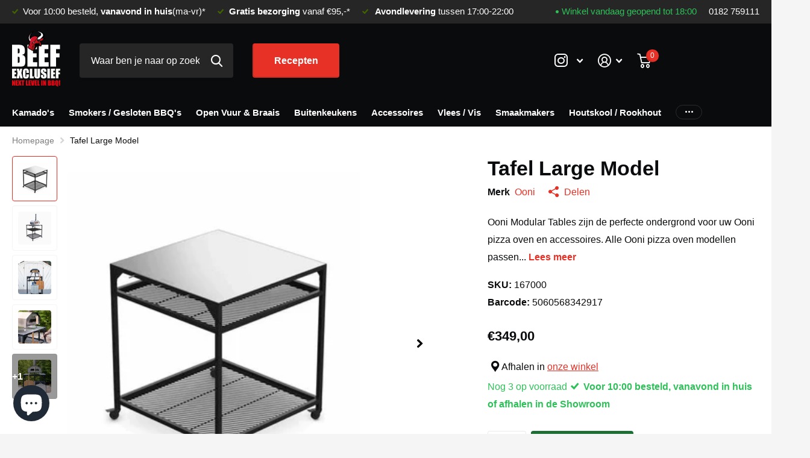

--- FILE ---
content_type: text/html; charset=utf-8
request_url: https://www.beefexclusief.nl/products/tafel-large-model
body_size: 60596
content:
<!doctype html>
<html lang="nl" data-theme="xtra" dir="ltr" class="no-js t1ac ">
	<head>
      <meta name="google-site-verification" content="ozLVfJgbB3VPO1hVjWq0JP8qXTBMTqqAM14wSySGZtE" />
      <!-- Google Tag Manager -->
<script>(function(w,d,s,l,i){w[l]=w[l]||[];w[l].push({'gtm.start':
new Date().getTime(),event:'gtm.js'});var f=d.getElementsByTagName(s)[0],
j=d.createElement(s),dl=l!='dataLayer'?'&l='+l:'';j.async=true;j.src=
'https://www.googletagmanager.com/gtm.js?id='+i+dl;f.parentNode.insertBefore(j,f);
})(window,document,'script','dataLayer','GTM-W48NXZHB');</script>
<!-- End Google Tag Manager -->
<meta name="google-site-verification" content="8v9ENktPTl4LRaR5-kSkU3xeCo3HIrUEP2B0A-MnPy0" />
		<meta charset="utf-8">
		<meta http-equiv="x-ua-compatible" content="ie=edge">
		<title>Beef Exclusief - Ooni Tafel Large model &ndash; Beef Exclusief B.V.</title><meta name="description" content="Ooni Modular Tables zijn de perfecte ondergrond voor uw Ooni pizza oven en accessoires."><meta name="theme-color" content="">
		<meta name="MobileOptimized" content="320">
		<meta name="HandheldFriendly" content="true">
		<meta name="viewport" content="width=device-width, initial-scale=1, minimum-scale=1, maximum-scale=5, viewport-fit=cover, shrink-to-fit=no">
		<meta name="msapplication-config" content="//www.beefexclusief.nl/cdn/shop/t/7/assets/browserconfig.xml?v=52024572095365081671700756310">
		<link rel="canonical" href="https://www.beefexclusief.nl/products/tafel-large-model">
		<link rel="preload" as="style" href="//www.beefexclusief.nl/cdn/shop/t/7/assets/screen.css?v=158295125821327223761722498710">
		<link rel="preload" as="style" href="//www.beefexclusief.nl/cdn/shop/t/7/assets/theme-xtra.css?v=83787356234667403861700756313">
		<link rel="preload" as="style" href="//www.beefexclusief.nl/cdn/shop/t/7/assets/screen-settings.css?v=5317152635297609591759421877">
		
		
    
		<link rel="preload" as="font" href="//www.beefexclusief.nl/cdn/shop/t/7/assets/xtra.woff2?v=148596050453463492201700756313" crossorigin>
		<link href="//www.beefexclusief.nl/cdn/shop/t/7/assets/screen.css?v=158295125821327223761722498710" rel="stylesheet" type="text/css" media="screen" />
		<link href="//www.beefexclusief.nl/cdn/shop/t/7/assets/theme-xtra.css?v=83787356234667403861700756313" rel="stylesheet" type="text/css" media="screen" />
		<link href="//www.beefexclusief.nl/cdn/shop/t/7/assets/screen-settings.css?v=5317152635297609591759421877" rel="stylesheet" type="text/css" media="screen" />
		<noscript><link rel="stylesheet" href="//www.beefexclusief.nl/cdn/shop/t/7/assets/async-menu.css?v=46637512751524556091700756310"></noscript><link href="//www.beefexclusief.nl/cdn/shop/t/7/assets/page-product.css?v=180587883753839546891700756313" rel="stylesheet" type="text/css" media="screen" />

			<link media="screen" rel="stylesheet" href="//www.beefexclusief.nl/cdn/shop/t/7/assets/theme-accessible.css?v=115016643670024741351700756313" id="accessible-mode-css">
<link rel="icon" href="//www.beefexclusief.nl/cdn/shop/files/Favicon.svg?crop=center&height=32&v=1678371965&width=32" type="image/png">
			<link rel="mask-icon" href="safari-pinned-tab.svg" color="#333333">
			<link rel="apple-touch-icon" href="apple-touch-icon.png"><link rel="manifest" href="//www.beefexclusief.nl/cdn/shop/t/7/assets/manifest.json?v=29040392606353692311700756312">
		<script>document.documentElement.classList.remove('no-js'); document.documentElement.classList.add('js');</script>
		<meta name="msapplication-config" content="//www.beefexclusief.nl/cdn/shop/t/7/assets/browserconfig.xml?v=52024572095365081671700756310">
<meta property="og:title" content="Tafel Large Model">
<meta property="og:type" content="product">
<meta property="og:description" content="Ooni Modular Tables zijn de perfecte ondergrond voor uw Ooni pizza oven en accessoires.">
<meta property="og:site_name" content="Beef Exclusief B.V.">
<meta property="og:url" content="https://www.beefexclusief.nl/products/tafel-large-model">

  
  <meta property="product:price:amount" content="€349,00">
  <meta property="og:price:amount" content="€349,00">
  <meta property="og:price:currency" content="EUR">
  <meta property="og:availability" content="instock" />

<meta property="og:image" content="//www.beefexclusief.nl/cdn/shop/products/ooni-tafel-large-model-42796048023881.jpg?crop=center&height=500&v=1724071836&width=600">

<meta name="twitter:title" content="Tafel Large Model">
<meta name="twitter:description" content="Ooni Modular Tables zijn de perfecte ondergrond voor uw Ooni pizza oven en accessoires.">
<meta name="twitter:site" content="Beef Exclusief B.V.">

<meta property="twitter:image" content="//www.beefexclusief.nl/cdn/shop/products/ooni-tafel-large-model-42796048023881.jpg?crop=center&height=500&v=1724071836&width=600">
<script type="application/ld+json">
  [{
        "@context": "http://schema.org",
        "@type": "Product",
        "name": "Tafel Large Model",
        "url": "https://www.beefexclusief.nl/products/tafel-large-model","brand": { "@type": "Brand", "name": "Ooni" },"description": "Ooni Modular Tables zijn de perfecte ondergrond voor uw Ooni pizza oven en accessoires.\nAlle Ooni pizza oven modellen passen perfect op het roestvrij stalen werkblad, en uw propaantank past netjes op de onderste plank.\nOnze tafels zijn gemaakt van robuust koolstofstaal met poedercoating. Ze zijn ook voorzien van twee in hoogte verstelbare planken en ingebouwde haken voor uw Ooni schillen en accessoires. Bovendien zorgen de twee vergrendelbare wielen ervoor dat uw tafel stevig staat terwijl u kookt.\nMaximaliseer uw ervaring door twee of meer tafels samen te voegen.\nBelangrijkste kenmerken:\nAfmetingen: 80 x 80 x 90 cmGewicht: 25 kgMateriaal: gepoedercoat zacht staal en roestvrij staalCompatibel met alle Ooni-ovens\nWat zit er in de doos:1 x Ooni modulaire tafel \n\nDe nieuwe Ooni handige tafels zijn speciaal ontworpen voor uw buitenkeuken, de perfecte tafel voor uw Ooni pizza-oven en accessoires.\nPlaats uw Ooni pizzaoven op het roestvrijstalen werkblad. Een stijlvolle buitentafel, gemaakt van robuust gepoedercoate koolstofstaal en twee in hoogte verstelbare legplanken om ingrediënten en pizzadeeg bij de hand te houden.\nMet 2 vergrendelbare wielen en handige haken voor het ophangen van pizza Peels en accessoires tijdens het koken. Maximaliseer en geniet van uw buitenkeuken ervaring met deze Ooni tafel.","image": "//www.beefexclusief.nl/cdn/shop/products/ooni-tafel-large-model-42796048023881.jpg?crop=center&height=500&v=1724071836&width=600","gtin8": "5060568342917","sku": "167000","offers": {
          "@type": "Offer",
          "price": "349.0",
          "url": "https://www.beefexclusief.nl/products/tafel-large-model",
          "priceValidUntil": "2027-01-29",
          "priceCurrency": "EUR",
            "availability": "https://schema.org/InStock",
            "inventoryLevel": "3"}
      },{
      "@context": "http://schema.org/",
      "@type": "Organization",
      "url": "https://www.beefexclusief.nl/products/tafel-large-model",
      "name": "Beef Exclusief B.V.",
      "legalName": "Beef Exclusief B.V.",
      "description": "Ooni Modular Tables zijn de perfecte ondergrond voor uw Ooni pizza oven en accessoires.","contactPoint": {
        "@type": "ContactPoint",
        "contactType": "Customer service",
        "telephone": "+31182759111"
      },
      "address": {
        "@type": "PostalAddress",
        "streetAddress": "Bredeweg 126",
        "addressLocality": "Zevenhuizen (ZH)",
        "postalCode": "2761 KB",
        "addressCountry": "NEDERLAND"
      }
    },
    {
      "@context": "http://schema.org",
      "@type": "WebSite",
      "url": "https://www.beefexclusief.nl/products/tafel-large-model",
      "name": "Beef Exclusief B.V.",
      "description": "Ooni Modular Tables zijn de perfecte ondergrond voor uw Ooni pizza oven en accessoires.",
      "author": [
        {
          "@type": "Organization",
          "url": "https://www.someoneyouknow.online",
          "name": "Someoneyouknow",
          "address": {
            "@type": "PostalAddress",
            "streetAddress": "Wilhelminaplein 25",
            "addressLocality": "Eindhoven",
            "addressRegion": "NB",
            "postalCode": "5611 HG",
            "addressCountry": "NL"
          }
        }
      ]
    }
  ]
</script>

		<script>window.performance && window.performance.mark && window.performance.mark('shopify.content_for_header.start');</script><meta name="google-site-verification" content="yuyj7k9XsOj6H_nKvHyMsp4C93WMczLntm9J326ytJ4">
<meta id="shopify-digital-wallet" name="shopify-digital-wallet" content="/73566257460/digital_wallets/dialog">
<meta name="shopify-checkout-api-token" content="ec89be29efa0699a3fe1cb73bf7f65e2">
<link rel="alternate" type="application/json+oembed" href="https://www.beefexclusief.nl/products/tafel-large-model.oembed">
<script async="async" src="/checkouts/internal/preloads.js?locale=nl-NL"></script>
<link rel="preconnect" href="https://shop.app" crossorigin="anonymous">
<script async="async" src="https://shop.app/checkouts/internal/preloads.js?locale=nl-NL&shop_id=73566257460" crossorigin="anonymous"></script>
<script id="apple-pay-shop-capabilities" type="application/json">{"shopId":73566257460,"countryCode":"NL","currencyCode":"EUR","merchantCapabilities":["supports3DS"],"merchantId":"gid:\/\/shopify\/Shop\/73566257460","merchantName":"Beef Exclusief B.V.","requiredBillingContactFields":["postalAddress","email","phone"],"requiredShippingContactFields":["postalAddress","email","phone"],"shippingType":"shipping","supportedNetworks":["visa","maestro","masterCard","amex"],"total":{"type":"pending","label":"Beef Exclusief B.V.","amount":"1.00"},"shopifyPaymentsEnabled":true,"supportsSubscriptions":true}</script>
<script id="shopify-features" type="application/json">{"accessToken":"ec89be29efa0699a3fe1cb73bf7f65e2","betas":["rich-media-storefront-analytics"],"domain":"www.beefexclusief.nl","predictiveSearch":true,"shopId":73566257460,"locale":"nl"}</script>
<script>var Shopify = Shopify || {};
Shopify.shop = "beefexclusief.myshopify.com";
Shopify.locale = "nl";
Shopify.currency = {"active":"EUR","rate":"1.0"};
Shopify.country = "NL";
Shopify.theme = {"name":"Beefexclusief - Live 04-01-2024","id":155594064201,"schema_name":"Xtra","schema_version":"4.0.1","theme_store_id":1609,"role":"main"};
Shopify.theme.handle = "null";
Shopify.theme.style = {"id":null,"handle":null};
Shopify.cdnHost = "www.beefexclusief.nl/cdn";
Shopify.routes = Shopify.routes || {};
Shopify.routes.root = "/";</script>
<script type="module">!function(o){(o.Shopify=o.Shopify||{}).modules=!0}(window);</script>
<script>!function(o){function n(){var o=[];function n(){o.push(Array.prototype.slice.apply(arguments))}return n.q=o,n}var t=o.Shopify=o.Shopify||{};t.loadFeatures=n(),t.autoloadFeatures=n()}(window);</script>
<script>
  window.ShopifyPay = window.ShopifyPay || {};
  window.ShopifyPay.apiHost = "shop.app\/pay";
  window.ShopifyPay.redirectState = null;
</script>
<script id="shop-js-analytics" type="application/json">{"pageType":"product"}</script>
<script defer="defer" async type="module" src="//www.beefexclusief.nl/cdn/shopifycloud/shop-js/modules/v2/client.init-shop-cart-sync_UynczhNm.nl.esm.js"></script>
<script defer="defer" async type="module" src="//www.beefexclusief.nl/cdn/shopifycloud/shop-js/modules/v2/chunk.common_DcaMryZs.esm.js"></script>
<script defer="defer" async type="module" src="//www.beefexclusief.nl/cdn/shopifycloud/shop-js/modules/v2/chunk.modal_BN20bkrG.esm.js"></script>
<script type="module">
  await import("//www.beefexclusief.nl/cdn/shopifycloud/shop-js/modules/v2/client.init-shop-cart-sync_UynczhNm.nl.esm.js");
await import("//www.beefexclusief.nl/cdn/shopifycloud/shop-js/modules/v2/chunk.common_DcaMryZs.esm.js");
await import("//www.beefexclusief.nl/cdn/shopifycloud/shop-js/modules/v2/chunk.modal_BN20bkrG.esm.js");

  window.Shopify.SignInWithShop?.initShopCartSync?.({"fedCMEnabled":true,"windoidEnabled":true});

</script>
<script>
  window.Shopify = window.Shopify || {};
  if (!window.Shopify.featureAssets) window.Shopify.featureAssets = {};
  window.Shopify.featureAssets['shop-js'] = {"shop-cart-sync":["modules/v2/client.shop-cart-sync_DLGgE1pD.nl.esm.js","modules/v2/chunk.common_DcaMryZs.esm.js","modules/v2/chunk.modal_BN20bkrG.esm.js"],"init-fed-cm":["modules/v2/client.init-fed-cm_B7MHgLso.nl.esm.js","modules/v2/chunk.common_DcaMryZs.esm.js","modules/v2/chunk.modal_BN20bkrG.esm.js"],"shop-toast-manager":["modules/v2/client.shop-toast-manager_CCdNiJf9.nl.esm.js","modules/v2/chunk.common_DcaMryZs.esm.js","modules/v2/chunk.modal_BN20bkrG.esm.js"],"init-shop-cart-sync":["modules/v2/client.init-shop-cart-sync_UynczhNm.nl.esm.js","modules/v2/chunk.common_DcaMryZs.esm.js","modules/v2/chunk.modal_BN20bkrG.esm.js"],"shop-button":["modules/v2/client.shop-button_CzHymRSq.nl.esm.js","modules/v2/chunk.common_DcaMryZs.esm.js","modules/v2/chunk.modal_BN20bkrG.esm.js"],"init-windoid":["modules/v2/client.init-windoid_BQuJSUEJ.nl.esm.js","modules/v2/chunk.common_DcaMryZs.esm.js","modules/v2/chunk.modal_BN20bkrG.esm.js"],"shop-cash-offers":["modules/v2/client.shop-cash-offers_BCrb2rSp.nl.esm.js","modules/v2/chunk.common_DcaMryZs.esm.js","modules/v2/chunk.modal_BN20bkrG.esm.js"],"pay-button":["modules/v2/client.pay-button_cdFtBGgT.nl.esm.js","modules/v2/chunk.common_DcaMryZs.esm.js","modules/v2/chunk.modal_BN20bkrG.esm.js"],"init-customer-accounts":["modules/v2/client.init-customer-accounts_UJMhGRdr.nl.esm.js","modules/v2/client.shop-login-button_BPIC_Y0L.nl.esm.js","modules/v2/chunk.common_DcaMryZs.esm.js","modules/v2/chunk.modal_BN20bkrG.esm.js"],"avatar":["modules/v2/client.avatar_BTnouDA3.nl.esm.js"],"checkout-modal":["modules/v2/client.checkout-modal_C4-Riuy0.nl.esm.js","modules/v2/chunk.common_DcaMryZs.esm.js","modules/v2/chunk.modal_BN20bkrG.esm.js"],"init-shop-for-new-customer-accounts":["modules/v2/client.init-shop-for-new-customer-accounts_DEbh1KMf.nl.esm.js","modules/v2/client.shop-login-button_BPIC_Y0L.nl.esm.js","modules/v2/chunk.common_DcaMryZs.esm.js","modules/v2/chunk.modal_BN20bkrG.esm.js"],"init-customer-accounts-sign-up":["modules/v2/client.init-customer-accounts-sign-up_Dy_W5xqF.nl.esm.js","modules/v2/client.shop-login-button_BPIC_Y0L.nl.esm.js","modules/v2/chunk.common_DcaMryZs.esm.js","modules/v2/chunk.modal_BN20bkrG.esm.js"],"init-shop-email-lookup-coordinator":["modules/v2/client.init-shop-email-lookup-coordinator_Cdzw34WI.nl.esm.js","modules/v2/chunk.common_DcaMryZs.esm.js","modules/v2/chunk.modal_BN20bkrG.esm.js"],"shop-follow-button":["modules/v2/client.shop-follow-button_ayUhRovB.nl.esm.js","modules/v2/chunk.common_DcaMryZs.esm.js","modules/v2/chunk.modal_BN20bkrG.esm.js"],"shop-login-button":["modules/v2/client.shop-login-button_BPIC_Y0L.nl.esm.js","modules/v2/chunk.common_DcaMryZs.esm.js","modules/v2/chunk.modal_BN20bkrG.esm.js"],"shop-login":["modules/v2/client.shop-login_BhsFQ0K1.nl.esm.js","modules/v2/chunk.common_DcaMryZs.esm.js","modules/v2/chunk.modal_BN20bkrG.esm.js"],"lead-capture":["modules/v2/client.lead-capture_bNuYTbSU.nl.esm.js","modules/v2/chunk.common_DcaMryZs.esm.js","modules/v2/chunk.modal_BN20bkrG.esm.js"],"payment-terms":["modules/v2/client.payment-terms_D75VKeBX.nl.esm.js","modules/v2/chunk.common_DcaMryZs.esm.js","modules/v2/chunk.modal_BN20bkrG.esm.js"]};
</script>
<script>(function() {
  var isLoaded = false;
  function asyncLoad() {
    if (isLoaded) return;
    isLoaded = true;
    var urls = ["https:\/\/app.marsello.com\/Portal\/Widget\/ScriptToInstall\/65562614f16a4fe8ef6022e9?aProvId=65562609f16a4fe8ef602274\u0026shop=beefexclusief.myshopify.com","https:\/\/app-spf.expivi.com\/js\/expivi.js?shop=beefexclusief.myshopify.com","https:\/\/chimpstatic.com\/mcjs-connected\/js\/users\/0d8673c1a20089b7408144844\/e8e4bc33ef06b767c53552f89.js?shop=beefexclusief.myshopify.com","https:\/\/ecommplugins-scripts.trustpilot.com\/v2.1\/js\/header.min.js?settings=eyJrZXkiOiI4TWFHMXlnUWFONmU1STAxIiwicyI6Im5vbmUifQ==\u0026shop=beefexclusief.myshopify.com","https:\/\/ecommplugins-scripts.trustpilot.com\/v2.1\/js\/success.min.js?settings=eyJrZXkiOiI4TWFHMXlnUWFONmU1STAxIiwicyI6Im5vbmUiLCJ0IjpbIm9yZGVycy9mdWxmaWxsZWQiXSwidiI6IiIsImEiOiIifQ==\u0026shop=beefexclusief.myshopify.com","https:\/\/ecommplugins-trustboxsettings.trustpilot.com\/beefexclusief.myshopify.com.js?settings=1742907600990\u0026shop=beefexclusief.myshopify.com","https:\/\/widget.trustpilot.com\/bootstrap\/v5\/tp.widget.sync.bootstrap.min.js?shop=beefexclusief.myshopify.com"];
    for (var i = 0; i < urls.length; i++) {
      var s = document.createElement('script');
      s.type = 'text/javascript';
      s.async = true;
      s.src = urls[i];
      var x = document.getElementsByTagName('script')[0];
      x.parentNode.insertBefore(s, x);
    }
  };
  if(window.attachEvent) {
    window.attachEvent('onload', asyncLoad);
  } else {
    window.addEventListener('load', asyncLoad, false);
  }
})();</script>
<script id="__st">var __st={"a":73566257460,"offset":3600,"reqid":"c4a63d48-d64e-4cc9-bc8a-fb8b62c75be5-1769679512","pageurl":"www.beefexclusief.nl\/products\/tafel-large-model","u":"eebc5110c3de","p":"product","rtyp":"product","rid":8462325449033};</script>
<script>window.ShopifyPaypalV4VisibilityTracking = true;</script>
<script id="captcha-bootstrap">!function(){'use strict';const t='contact',e='account',n='new_comment',o=[[t,t],['blogs',n],['comments',n],[t,'customer']],c=[[e,'customer_login'],[e,'guest_login'],[e,'recover_customer_password'],[e,'create_customer']],r=t=>t.map((([t,e])=>`form[action*='/${t}']:not([data-nocaptcha='true']) input[name='form_type'][value='${e}']`)).join(','),a=t=>()=>t?[...document.querySelectorAll(t)].map((t=>t.form)):[];function s(){const t=[...o],e=r(t);return a(e)}const i='password',u='form_key',d=['recaptcha-v3-token','g-recaptcha-response','h-captcha-response',i],f=()=>{try{return window.sessionStorage}catch{return}},m='__shopify_v',_=t=>t.elements[u];function p(t,e,n=!1){try{const o=window.sessionStorage,c=JSON.parse(o.getItem(e)),{data:r}=function(t){const{data:e,action:n}=t;return t[m]||n?{data:e,action:n}:{data:t,action:n}}(c);for(const[e,n]of Object.entries(r))t.elements[e]&&(t.elements[e].value=n);n&&o.removeItem(e)}catch(o){console.error('form repopulation failed',{error:o})}}const l='form_type',E='cptcha';function T(t){t.dataset[E]=!0}const w=window,h=w.document,L='Shopify',v='ce_forms',y='captcha';let A=!1;((t,e)=>{const n=(g='f06e6c50-85a8-45c8-87d0-21a2b65856fe',I='https://cdn.shopify.com/shopifycloud/storefront-forms-hcaptcha/ce_storefront_forms_captcha_hcaptcha.v1.5.2.iife.js',D={infoText:'Beschermd door hCaptcha',privacyText:'Privacy',termsText:'Voorwaarden'},(t,e,n)=>{const o=w[L][v],c=o.bindForm;if(c)return c(t,g,e,D).then(n);var r;o.q.push([[t,g,e,D],n]),r=I,A||(h.body.append(Object.assign(h.createElement('script'),{id:'captcha-provider',async:!0,src:r})),A=!0)});var g,I,D;w[L]=w[L]||{},w[L][v]=w[L][v]||{},w[L][v].q=[],w[L][y]=w[L][y]||{},w[L][y].protect=function(t,e){n(t,void 0,e),T(t)},Object.freeze(w[L][y]),function(t,e,n,w,h,L){const[v,y,A,g]=function(t,e,n){const i=e?o:[],u=t?c:[],d=[...i,...u],f=r(d),m=r(i),_=r(d.filter((([t,e])=>n.includes(e))));return[a(f),a(m),a(_),s()]}(w,h,L),I=t=>{const e=t.target;return e instanceof HTMLFormElement?e:e&&e.form},D=t=>v().includes(t);t.addEventListener('submit',(t=>{const e=I(t);if(!e)return;const n=D(e)&&!e.dataset.hcaptchaBound&&!e.dataset.recaptchaBound,o=_(e),c=g().includes(e)&&(!o||!o.value);(n||c)&&t.preventDefault(),c&&!n&&(function(t){try{if(!f())return;!function(t){const e=f();if(!e)return;const n=_(t);if(!n)return;const o=n.value;o&&e.removeItem(o)}(t);const e=Array.from(Array(32),(()=>Math.random().toString(36)[2])).join('');!function(t,e){_(t)||t.append(Object.assign(document.createElement('input'),{type:'hidden',name:u})),t.elements[u].value=e}(t,e),function(t,e){const n=f();if(!n)return;const o=[...t.querySelectorAll(`input[type='${i}']`)].map((({name:t})=>t)),c=[...d,...o],r={};for(const[a,s]of new FormData(t).entries())c.includes(a)||(r[a]=s);n.setItem(e,JSON.stringify({[m]:1,action:t.action,data:r}))}(t,e)}catch(e){console.error('failed to persist form',e)}}(e),e.submit())}));const S=(t,e)=>{t&&!t.dataset[E]&&(n(t,e.some((e=>e===t))),T(t))};for(const o of['focusin','change'])t.addEventListener(o,(t=>{const e=I(t);D(e)&&S(e,y())}));const B=e.get('form_key'),M=e.get(l),P=B&&M;t.addEventListener('DOMContentLoaded',(()=>{const t=y();if(P)for(const e of t)e.elements[l].value===M&&p(e,B);[...new Set([...A(),...v().filter((t=>'true'===t.dataset.shopifyCaptcha))])].forEach((e=>S(e,t)))}))}(h,new URLSearchParams(w.location.search),n,t,e,['guest_login'])})(!0,!0)}();</script>
<script integrity="sha256-4kQ18oKyAcykRKYeNunJcIwy7WH5gtpwJnB7kiuLZ1E=" data-source-attribution="shopify.loadfeatures" defer="defer" src="//www.beefexclusief.nl/cdn/shopifycloud/storefront/assets/storefront/load_feature-a0a9edcb.js" crossorigin="anonymous"></script>
<script crossorigin="anonymous" defer="defer" src="//www.beefexclusief.nl/cdn/shopifycloud/storefront/assets/shopify_pay/storefront-65b4c6d7.js?v=20250812"></script>
<script data-source-attribution="shopify.dynamic_checkout.dynamic.init">var Shopify=Shopify||{};Shopify.PaymentButton=Shopify.PaymentButton||{isStorefrontPortableWallets:!0,init:function(){window.Shopify.PaymentButton.init=function(){};var t=document.createElement("script");t.src="https://www.beefexclusief.nl/cdn/shopifycloud/portable-wallets/latest/portable-wallets.nl.js",t.type="module",document.head.appendChild(t)}};
</script>
<script data-source-attribution="shopify.dynamic_checkout.buyer_consent">
  function portableWalletsHideBuyerConsent(e){var t=document.getElementById("shopify-buyer-consent"),n=document.getElementById("shopify-subscription-policy-button");t&&n&&(t.classList.add("hidden"),t.setAttribute("aria-hidden","true"),n.removeEventListener("click",e))}function portableWalletsShowBuyerConsent(e){var t=document.getElementById("shopify-buyer-consent"),n=document.getElementById("shopify-subscription-policy-button");t&&n&&(t.classList.remove("hidden"),t.removeAttribute("aria-hidden"),n.addEventListener("click",e))}window.Shopify?.PaymentButton&&(window.Shopify.PaymentButton.hideBuyerConsent=portableWalletsHideBuyerConsent,window.Shopify.PaymentButton.showBuyerConsent=portableWalletsShowBuyerConsent);
</script>
<script>
  function portableWalletsCleanup(e){e&&e.src&&console.error("Failed to load portable wallets script "+e.src);var t=document.querySelectorAll("shopify-accelerated-checkout .shopify-payment-button__skeleton, shopify-accelerated-checkout-cart .wallet-cart-button__skeleton"),e=document.getElementById("shopify-buyer-consent");for(let e=0;e<t.length;e++)t[e].remove();e&&e.remove()}function portableWalletsNotLoadedAsModule(e){e instanceof ErrorEvent&&"string"==typeof e.message&&e.message.includes("import.meta")&&"string"==typeof e.filename&&e.filename.includes("portable-wallets")&&(window.removeEventListener("error",portableWalletsNotLoadedAsModule),window.Shopify.PaymentButton.failedToLoad=e,"loading"===document.readyState?document.addEventListener("DOMContentLoaded",window.Shopify.PaymentButton.init):window.Shopify.PaymentButton.init())}window.addEventListener("error",portableWalletsNotLoadedAsModule);
</script>

<script type="module" src="https://www.beefexclusief.nl/cdn/shopifycloud/portable-wallets/latest/portable-wallets.nl.js" onError="portableWalletsCleanup(this)" crossorigin="anonymous"></script>
<script nomodule>
  document.addEventListener("DOMContentLoaded", portableWalletsCleanup);
</script>

<script id='scb4127' type='text/javascript' async='' src='https://www.beefexclusief.nl/cdn/shopifycloud/privacy-banner/storefront-banner.js'></script><link id="shopify-accelerated-checkout-styles" rel="stylesheet" media="screen" href="https://www.beefexclusief.nl/cdn/shopifycloud/portable-wallets/latest/accelerated-checkout-backwards-compat.css" crossorigin="anonymous">
<style id="shopify-accelerated-checkout-cart">
        #shopify-buyer-consent {
  margin-top: 1em;
  display: inline-block;
  width: 100%;
}

#shopify-buyer-consent.hidden {
  display: none;
}

#shopify-subscription-policy-button {
  background: none;
  border: none;
  padding: 0;
  text-decoration: underline;
  font-size: inherit;
  cursor: pointer;
}

#shopify-subscription-policy-button::before {
  box-shadow: none;
}

      </style>

<script>window.performance && window.performance.mark && window.performance.mark('shopify.content_for_header.end');</script>
		<!-- custom liquid code
search for START MAATWERK in these files:
- sections/header.liquid
- sections/main-product.liquid
added assets/feedback-image.png
-->
<style>
 .r6rt .rating {
     --secondary_bg: #f5cd3f;
 }
#root #header-inner >.link-btn > a.desktop-hide + a.desktop-only {
    margin-left: 0;
}
#nav-top > ul > li > a i.icon-phone {
    font-size: 12px;
    padding-right: 6px;
}
li.be-opening-hours-module > span {
    display: flex;
    align-items: center;
}
li.be-opening-hours-module .icon-circle.small {
    font-size: 5px;
    margin-right: 5px;
}
#root .shopify-section-header #nav > ul > li.mobile-only.be-opening-hours-module {
    padding: 7px var(--rpp);
}
#nav-user > ul > li > a.be-feedback-widget {
    display: flex!important;
    align-items: center;
    font-size: 0.9em;
    line-height: 1.2;
}
@media only screen and (max-width: 1100px) {
#nav-user > ul > li > a.be-feedback-widget span { display: inline; }
#nav-user > ul > li > a.be-feedback-widget span.r6rt { display: flex; }
}
.be-feedback-widget:hover span {
    text-decoration: none!important;
}
#nav-user .be-feedback-widget img {
    height: 29px!important;
    margin-right: 10px;
}
.be-feedback-widget span.big {
    font-weight: var(--main_fw_bold);
    font-size: 1.2em;
}
.be-feedback-widget .r6rt .rating > *:before {
    color: var(--light);
}
.be-feedback-widget .r6rt .rating > * .fill {
    background: var(--custom_top_main_bg);
}
 #nav .be-feedback-widget .r6rt .rating > * .fill {
     background: var(--custom_drop_nav_bg);
 }
 #nav .be-feedback-widget.mobile-hide {
    display: none!important;
 }
#nav .be-feedback-widget {
    display: none!important;
 }
#nav .be-feedback-widget-container:has(.be-feedback-widget), #nav .be-feedback-widget-container .be-feedback-widget, #nav .be-feedback-widget-container:has(.be-feedback-widget) {
    display: block!important;
 }
#nav .be-feedback-widget-container .be-feedback-widget { display: flex!important; }

#root #nav .be-feedback-widget-container .be-feedback-widget img {
display: block!important;    position: relative;
    height: auto!important;
    width: 29px!important;
margin-right: 5px;
}
#nav .be-feedback-widget .r6rt .rating > *:before {
    color: var(--primary_text);
}
</style>

<!-- TrustBox widget - Micro Combo -->
<!--
<div class="trustpilot-widget" data-locale="nl-NL" data-template-id="5419b6ffb0d04a076446a9af" data-businessunit-id="5f2f0c9ad5947000011c927e" data-style-height="20px" data-style-width="100%">
  <a href="https://nl.trustpilot.com/review/beefexclusief.nl" target="_blank" rel="noopener">Trustpilot</a>
</div>
-->
<!-- End TrustBox widget -->
<script type="text/javascript">
    (function(c,l,a,r,i,t,y){
        c[a]=c[a]||function(){(c[a].q=c[a].q||[]).push(arguments)};
        t=l.createElement(r);t.async=1;t.src="https://www.clarity.ms/tag/"+i;
        y=l.getElementsByTagName(r)[0];y.parentNode.insertBefore(t,y);
    })(window, document, "clarity", "script", "ps97gue0e2");
</script>
    <!-- BEGIN app block: shopify://apps/xpansion-bulk-product-upsell/blocks/global/dafc3167-4aa2-489d-9de9-47a908e84bd3 --><style>
    :root {
            --syk-x-banner-border-radius: 6px;
        

            --syk-x-body-color: var(--syk-x-scheme-dark);
        

            --syk-x-body-font-size-desktop: 14px;
        

            --syk-x-body-font-size-mobile: 14px;
        

            --syk-x-body-font-weight: 400;
        

            --syk-x-button-border-radius: 6px;
        

            --syk-x-button-border-width: 0px;
        

            --syk-x-button-font-size-desktop: 14px;
        

            --syk-x-button-font-size-mobile: 14px;
        

            --syk-x-button-font-weight: 600;
        

            --syk-x-button-padding-x: 20px;
        

            --syk-x-button-padding-y: 17px;
        

            --syk-x-button-style: fill;
        

            --syk-x-buy-button-bg: #1B6F33;
        

            --syk-x-buy-button-bg-rgb: 27, 111, 51;
        

            --syk-x-buy-button-border-color: #1B6F33;
        

            --syk-x-buy-button-border-color-rgb: 27, 111, 51;
        

            --syk-x-buy-button-color: #FFFFFF;
        

            --syk-x-buy-button-color-rgb: 255, 255, 255;
        



            --syk-x-cart-success-offset-x: 50px;
        

            --syk-x-cart-success-offset-y: 50px;
        

            --syk-x-cart-success-position: right;
        

            --syk-x-cart-success-show-checkout-button: true;
        


            --syk-x-checkbox-radio-bg: var(--syk-x-scheme-accent);
        

            --syk-x-checkbox-radio-color: var(--syk-x-scheme-lightest);
        

            --syk-x-color-critical: #D44C45;
        

            --syk-x-color-critical-rgb: 212, 76, 69;
        

            --syk-x-color-icons: #9CA3AF;
        

            --syk-x-color-icons-rgb: 156, 163, 175;
        

            --syk-x-color-price-sale: #D44C45;
        

            --syk-x-color-price-sale-rgb: 212, 76, 69;
        

            --syk-x-color-success: #64CD82;
        

            --syk-x-color-success-rgb: 100, 205, 130;
        

            --syk-x-color-warning: #F5CB39;
        

            --syk-x-color-warning-rgb: 245, 203, 57;
        

            --syk-x-cta-button-bg: #1B6F33;
        

            --syk-x-cta-button-bg-rgb: 27, 111, 51;
        

            --syk-x-cta-button-border-color: #1B6F33;
        

            --syk-x-cta-button-border-color-rgb: 27, 111, 51;
        

            --syk-x-cta-button-color: #FFFFFF;
        

            --syk-x-cta-button-color-rgb: 255, 255, 255;
        

            --syk-x-fill-product-images: false;
        

            --syk-x-heading-color: var(--syk-x-scheme-darkest);
        

            --syk-x-heading-font-weight: 700;
        

            --syk-x-heading-l-font-size-desktop: 24px;
        

            --syk-x-heading-l-font-size-mobile: 21px;
        

            --syk-x-heading-m-font-size-desktop: 21px;
        

            --syk-x-heading-m-font-size-mobile: 18px;
        

            --syk-x-heading-s-font-size-desktop: 18px;
        

            --syk-x-heading-s-font-size-mobile: 16px;
        

            --syk-x-heading-text-transform: none;
        

            --syk-x-heading-xl-font-size-desktop: 28px;
        

            --syk-x-heading-xl-font-size-mobile: 24px;
        

            --syk-x-icon-style: filled;
        

            --syk-x-input-border-radius: 6px;
        

            --syk-x-input-color: var(--syk-x-scheme-dark);
        

            --syk-x-input-disabled-color: var(--syk-x-scheme-dark);
        

            --syk-x-input-padding-x: 16px;
        

            --syk-x-input-padding-y: 12px;
        

            --syk-x-line-height: 20px;
        

            --syk-x-popup-primary-button-scheme: var(--syk-x-scheme-primary_button);
        

            --syk-x-popup-scheme: var(--syk-x-scheme-lightest);
        

            --syk-x-popup-secondary-button-scheme: var(--syk-x-scheme-secondary_button);
        

            --syk-x-price-show-incl-excl: false;
        

            --syk-x-product-image-ratio: portrait;
        

            --syk-x-regular-button-bg: #1F0F3A;
        

            --syk-x-regular-button-bg-rgb: 31, 15, 58;
        

            --syk-x-regular-button-border-color: #1F0F3A;
        

            --syk-x-regular-button-border-color-rgb: 31, 15, 58;
        

            --syk-x-regular-button-color: #FFFFFF;
        

            --syk-x-regular-button-color-rgb: 255, 255, 255;
        

            --syk-x-scheme-accent: #E73126;
        

            --syk-x-scheme-accent-rgb: 231, 49, 38;
        

            --syk-x-scheme-accent_light: #F9E9EE;
        

            --syk-x-scheme-accent_light-rgb: 249, 233, 238;
        

            --syk-x-scheme-dark: #262626;
        

            --syk-x-scheme-dark-rgb: 38, 38, 38;
        

            --syk-x-scheme-darkest: #000000;
        

            --syk-x-scheme-darkest-rgb: 0, 0, 0;
        

            --syk-x-scheme-gradient_dark: linear-gradient(0deg,rgb(231, 49, 38) 0%,rgb(126, 36, 28) 100%);
        

            --syk-x-scheme-gradient_light: linear-gradient(0deg,#fddbeb 0%,#fff2d6 100%);
        

            --syk-x-scheme-light: #F4F4F4;
        

            --syk-x-scheme-light-rgb: 244, 244, 244;
        

            --syk-x-scheme-lightest: #FFFFFF;
        

            --syk-x-scheme-lightest-rgb: 255, 255, 255;
        
}
</style>

<div class="syk-x syk-x-scheme-lightest syk-x-button-style-fill syk-x-success-message syk-x-success-message-right">
    <div class="syk-x-popup-close"><i data-syk-x-icon="close filled"></i></div>
    <h3 class="syk-x-heading-l">Toegevoegd aan winkelwagen!</h3>
    
        <div class="syk-x-success-text-wrapper">
            <div data-syk-x-icon="check-round filled" style="font-size: 20px;" class="syk-x-success-text"></div>
            <p>Voor 10:00 besteld,&nbsp;vanavond in huis&nbsp;(ma-vr)*</p>
        </div>
    
    <div class="button-row">
        <a href="/cart" class="syk-x-cta-button syk-x-scheme-primary_button"
            >View my cart (0)</a
        >
        
            <form action="/cart" method="post">
                <input type="hidden" name="checkout" value="Checkout">
                <button class="syk-x-button syk-x-scheme-secondary_button" type="submit">Check out</button>
            </form>
        
    </div>
</div>
<script>
    (() => {
        const successMessage = document.querySelector('.syk-x-success-message');
        const close = successMessage.querySelector('.syk-x-popup-close');
        const successStorage = localStorage.getItem('syk-x-success-popup');

        if (successStorage) {
            successMessage.style.display = 'flex';
            localStorage.removeItem('syk-x-success-popup');
            setTimeout(function () {
                successMessage.style.display = 'none';
            }, 6000);
            close.addEventListener('click', () => {
                successMessage.style.display = 'none';
            });
        }
    })();
</script>
<link href="//cdn.shopify.com/extensions/fd384da9-497b-4971-95c6-8fba88bea85a/1.1.0/assets/syk-xpansion.css" rel="stylesheet" type="text/css" media="all" />
<link href="//cdn.shopify.com/extensions/fd384da9-497b-4971-95c6-8fba88bea85a/1.1.0/assets/syk-x-popup-contact.css" rel="stylesheet" type="text/css" media="all" />
<link href="//cdn.shopify.com/extensions/fd384da9-497b-4971-95c6-8fba88bea85a/1.1.0/assets/syk-popup.css" rel="stylesheet" type="text/css" media="all" />

<script defer>
    const syk_money_format = "€{{amount_with_comma_separator}}";
</script>
<script src="https://cdn.shopify.com/extensions/fd384da9-497b-4971-95c6-8fba88bea85a/1.1.0/assets/syk-format-money.js" defer></script>
<script src="https://cdn.shopify.com/extensions/fd384da9-497b-4971-95c6-8fba88bea85a/1.1.0/assets/syk-sort-data.js" defer></script>
<script src="https://cdn.shopify.com/extensions/fd384da9-497b-4971-95c6-8fba88bea85a/1.1.0/assets/syk-bg-match.js" defer></script>
<script src="https://cdn.shopify.com/extensions/fd384da9-497b-4971-95c6-8fba88bea85a/1.1.0/assets/syk-variant-dropdown.js" defer></script>
<script src="https://cdn.shopify.com/extensions/fd384da9-497b-4971-95c6-8fba88bea85a/1.1.0/assets/syk-popup.js" defer></script>


<!-- END app block --><!-- BEGIN app block: shopify://apps/judge-me-reviews/blocks/judgeme_core/61ccd3b1-a9f2-4160-9fe9-4fec8413e5d8 --><!-- Start of Judge.me Core -->






<link rel="dns-prefetch" href="https://cdnwidget.judge.me">
<link rel="dns-prefetch" href="https://cdn.judge.me">
<link rel="dns-prefetch" href="https://cdn1.judge.me">
<link rel="dns-prefetch" href="https://api.judge.me">

<script data-cfasync='false' class='jdgm-settings-script'>window.jdgmSettings={"pagination":5,"disable_web_reviews":false,"badge_no_review_text":"Geen beoordelingen","badge_n_reviews_text":"{{ n }} beoordeling/beoordelingen","hide_badge_preview_if_no_reviews":true,"badge_hide_text":false,"enforce_center_preview_badge":false,"widget_title":"Klantbeoordelingen","widget_open_form_text":"Schrijf een beoordeling","widget_close_form_text":"Beoordeling annuleren","widget_refresh_page_text":"Pagina vernieuwen","widget_summary_text":"Gebaseerd op {{ number_of_reviews }} beoordeling/beoordelingen","widget_no_review_text":"Wees de eerste om een beoordeling te schrijven","widget_name_field_text":"Weergavenaam","widget_verified_name_field_text":"Geverifieerde naam (openbaar)","widget_name_placeholder_text":"Weergavenaam","widget_required_field_error_text":"Dit veld is verplicht.","widget_email_field_text":"E-mailadres","widget_verified_email_field_text":"Geverifieerde e-mail (privé, kan niet worden bewerkt)","widget_email_placeholder_text":"Je e-mailadres","widget_email_field_error_text":"Voer een geldig e-mailadres in.","widget_rating_field_text":"Beoordeling","widget_review_title_field_text":"Titel beoordeling","widget_review_title_placeholder_text":"Geef je beoordeling een titel","widget_review_body_field_text":"Beoordeling inhoud","widget_review_body_placeholder_text":"Begin hier met schrijven...","widget_pictures_field_text":"Foto/Video (optioneel)","widget_submit_review_text":"Beoordeling indienen","widget_submit_verified_review_text":"Geverifieerde beoordeling indienen","widget_submit_success_msg_with_auto_publish":"Dank je wel! Vernieuw de pagina over een paar momenten om je beoordeling te zien. Je kunt je beoordeling verwijderen of bewerken door in te loggen bij \u003ca href='https://judge.me/login' target='_blank' rel='nofollow noopener'\u003eJudge.me\u003c/a\u003e","widget_submit_success_msg_no_auto_publish":"Dank je wel! Je beoordeling wordt gepubliceerd zodra deze is goedgekeurd door de winkelbeheerder. Je kunt je beoordeling verwijderen of bewerken door in te loggen bij \u003ca href='https://judge.me/login' target='_blank' rel='nofollow noopener'\u003eJudge.me\u003c/a\u003e","widget_show_default_reviews_out_of_total_text":"{{ n_reviews_shown }} van de {{ n_reviews }} beoordelingen worden getoond.","widget_show_all_link_text":"Toon alles","widget_show_less_link_text":"Toon minder","widget_author_said_text":"{{ reviewer_name }} zei:","widget_days_text":"{{ n }} dagen geleden","widget_weeks_text":"{{ n }} week/weken geleden","widget_months_text":"{{ n }} maand/maanden geleden","widget_years_text":"{{ n }} jaar/jaren geleden","widget_yesterday_text":"Gisteren","widget_today_text":"Vandaag","widget_replied_text":"\u003e\u003e {{ shop_name }} antwoordde:","widget_read_more_text":"Lees meer","widget_reviewer_name_as_initial":"","widget_rating_filter_color":"#fbcd0a","widget_rating_filter_see_all_text":"Bekijk alle beoordelingen","widget_sorting_most_recent_text":"Meest recent","widget_sorting_highest_rating_text":"Hoogste beoordeling","widget_sorting_lowest_rating_text":"Laagste beoordeling","widget_sorting_with_pictures_text":"Alleen foto's","widget_sorting_most_helpful_text":"Meest nuttig","widget_open_question_form_text":"Stel een vraag","widget_reviews_subtab_text":"Beoordelingen","widget_questions_subtab_text":"Vragen","widget_question_label_text":"Vraag","widget_answer_label_text":"Antwoord","widget_question_placeholder_text":"Schrijf hier je vraag","widget_submit_question_text":"Vraag indienen","widget_question_submit_success_text":"Bedankt voor je vraag! We zullen je op de hoogte stellen zodra deze is beantwoord.","verified_badge_text":"Geverifieerd","verified_badge_bg_color":"","verified_badge_text_color":"","verified_badge_placement":"left-of-reviewer-name","widget_review_max_height":"","widget_hide_border":false,"widget_social_share":false,"widget_thumb":false,"widget_review_location_show":false,"widget_location_format":"","all_reviews_include_out_of_store_products":true,"all_reviews_out_of_store_text":"(buiten de winkel)","all_reviews_pagination":100,"all_reviews_product_name_prefix_text":"over","enable_review_pictures":false,"enable_question_anwser":false,"widget_theme":"default","review_date_format":"dd/mm/yyyy","default_sort_method":"most-recent","widget_product_reviews_subtab_text":"Productbeoordelingen","widget_shop_reviews_subtab_text":"Winkelbeoordelingen","widget_other_products_reviews_text":"Beoordelingen voor andere producten","widget_store_reviews_subtab_text":"Winkelbeoordelingen","widget_no_store_reviews_text":"Deze winkel heeft nog geen beoordelingen","widget_web_restriction_product_reviews_text":"Dit product heeft nog geen beoordelingen","widget_no_items_text":"Geen items gevonden","widget_show_more_text":"Toon meer","widget_write_a_store_review_text":"Schrijf een winkelbeoordeling","widget_other_languages_heading":"Beoordelingen in andere talen","widget_translate_review_text":"Vertaal beoordeling naar {{ language }}","widget_translating_review_text":"Bezig met vertalen...","widget_show_original_translation_text":"Toon origineel ({{ language }})","widget_translate_review_failed_text":"Beoordeling kon niet worden vertaald.","widget_translate_review_retry_text":"Opnieuw proberen","widget_translate_review_try_again_later_text":"Probeer het later opnieuw","show_product_url_for_grouped_product":false,"widget_sorting_pictures_first_text":"Foto's eerst","show_pictures_on_all_rev_page_mobile":false,"show_pictures_on_all_rev_page_desktop":false,"floating_tab_hide_mobile_install_preference":false,"floating_tab_button_name":"★ Beoordelingen","floating_tab_title":"Laat klanten voor ons spreken","floating_tab_button_color":"","floating_tab_button_background_color":"","floating_tab_url":"","floating_tab_url_enabled":false,"floating_tab_tab_style":"text","all_reviews_text_badge_text":"Klanten beoordelen ons met {{ shop.metafields.judgeme.all_reviews_rating | round: 1 }}/5 op basis van {{ shop.metafields.judgeme.all_reviews_count }} beoordelingen.","all_reviews_text_badge_text_branded_style":"{{ shop.metafields.judgeme.all_reviews_rating | round: 1 }} van de 5 sterren op basis van {{ shop.metafields.judgeme.all_reviews_count }} beoordelingen","is_all_reviews_text_badge_a_link":false,"show_stars_for_all_reviews_text_badge":false,"all_reviews_text_badge_url":"","all_reviews_text_style":"branded","all_reviews_text_color_style":"judgeme_brand_color","all_reviews_text_color":"#108474","all_reviews_text_show_jm_brand":true,"featured_carousel_show_header":true,"featured_carousel_title":"Laat klanten voor ons spreken","testimonials_carousel_title":"Klanten beoordelen ons","videos_carousel_title":"Echte klantervaringen","cards_carousel_title":"Klanten beoordelen ons","featured_carousel_count_text":"uit {{ n }} beoordelingen","featured_carousel_add_link_to_all_reviews_page":false,"featured_carousel_url":"","featured_carousel_show_images":true,"featured_carousel_autoslide_interval":5,"featured_carousel_arrows_on_the_sides":false,"featured_carousel_height":250,"featured_carousel_width":80,"featured_carousel_image_size":0,"featured_carousel_image_height":250,"featured_carousel_arrow_color":"#eeeeee","verified_count_badge_style":"branded","verified_count_badge_orientation":"horizontal","verified_count_badge_color_style":"judgeme_brand_color","verified_count_badge_color":"#108474","is_verified_count_badge_a_link":false,"verified_count_badge_url":"","verified_count_badge_show_jm_brand":true,"widget_rating_preset_default":5,"widget_first_sub_tab":"product-reviews","widget_show_histogram":true,"widget_histogram_use_custom_color":false,"widget_pagination_use_custom_color":false,"widget_star_use_custom_color":false,"widget_verified_badge_use_custom_color":false,"widget_write_review_use_custom_color":false,"picture_reminder_submit_button":"Upload Pictures","enable_review_videos":false,"mute_video_by_default":false,"widget_sorting_videos_first_text":"Video's eerst","widget_review_pending_text":"In afwachting","featured_carousel_items_for_large_screen":3,"social_share_options_order":"Facebook,Twitter","remove_microdata_snippet":false,"disable_json_ld":false,"enable_json_ld_products":false,"preview_badge_show_question_text":false,"preview_badge_no_question_text":"Geen vragen","preview_badge_n_question_text":"{{ number_of_questions }} vraag/vragen","qa_badge_show_icon":false,"qa_badge_position":"same-row","remove_judgeme_branding":false,"widget_add_search_bar":false,"widget_search_bar_placeholder":"Zoeken","widget_sorting_verified_only_text":"Alleen geverifieerd","featured_carousel_theme":"default","featured_carousel_show_rating":true,"featured_carousel_show_title":true,"featured_carousel_show_body":true,"featured_carousel_show_date":false,"featured_carousel_show_reviewer":true,"featured_carousel_show_product":false,"featured_carousel_header_background_color":"#108474","featured_carousel_header_text_color":"#ffffff","featured_carousel_name_product_separator":"reviewed","featured_carousel_full_star_background":"#108474","featured_carousel_empty_star_background":"#dadada","featured_carousel_vertical_theme_background":"#f9fafb","featured_carousel_verified_badge_enable":true,"featured_carousel_verified_badge_color":"#108474","featured_carousel_border_style":"round","featured_carousel_review_line_length_limit":3,"featured_carousel_more_reviews_button_text":"Meer beoordelingen lezen","featured_carousel_view_product_button_text":"Product bekijken","all_reviews_page_load_reviews_on":"scroll","all_reviews_page_load_more_text":"Meer beoordelingen laden","disable_fb_tab_reviews":false,"enable_ajax_cdn_cache":false,"widget_advanced_speed_features":5,"widget_public_name_text":"openbaar weergegeven als","default_reviewer_name":"John Smith","default_reviewer_name_has_non_latin":true,"widget_reviewer_anonymous":"Anoniem","medals_widget_title":"Judge.me Beoordelingsmedailles","medals_widget_background_color":"#f9fafb","medals_widget_position":"footer_all_pages","medals_widget_border_color":"#f9fafb","medals_widget_verified_text_position":"left","medals_widget_use_monochromatic_version":false,"medals_widget_elements_color":"#108474","show_reviewer_avatar":true,"widget_invalid_yt_video_url_error_text":"Geen YouTube video URL","widget_max_length_field_error_text":"Voer niet meer dan {0} tekens in.","widget_show_country_flag":false,"widget_show_collected_via_shop_app":true,"widget_verified_by_shop_badge_style":"light","widget_verified_by_shop_text":"Geverifieerd door winkel","widget_show_photo_gallery":false,"widget_load_with_code_splitting":true,"widget_ugc_install_preference":false,"widget_ugc_title":"Door ons gemaakt, door jou gedeeld","widget_ugc_subtitle":"Tag ons om je afbeelding op onze pagina te zien","widget_ugc_arrows_color":"#ffffff","widget_ugc_primary_button_text":"Nu kopen","widget_ugc_primary_button_background_color":"#108474","widget_ugc_primary_button_text_color":"#ffffff","widget_ugc_primary_button_border_width":"0","widget_ugc_primary_button_border_style":"none","widget_ugc_primary_button_border_color":"#108474","widget_ugc_primary_button_border_radius":"25","widget_ugc_secondary_button_text":"Meer laden","widget_ugc_secondary_button_background_color":"#ffffff","widget_ugc_secondary_button_text_color":"#108474","widget_ugc_secondary_button_border_width":"2","widget_ugc_secondary_button_border_style":"solid","widget_ugc_secondary_button_border_color":"#108474","widget_ugc_secondary_button_border_radius":"25","widget_ugc_reviews_button_text":"Beoordelingen bekijken","widget_ugc_reviews_button_background_color":"#ffffff","widget_ugc_reviews_button_text_color":"#108474","widget_ugc_reviews_button_border_width":"2","widget_ugc_reviews_button_border_style":"solid","widget_ugc_reviews_button_border_color":"#108474","widget_ugc_reviews_button_border_radius":"25","widget_ugc_reviews_button_link_to":"judgeme-reviews-page","widget_ugc_show_post_date":true,"widget_ugc_max_width":"800","widget_rating_metafield_value_type":true,"widget_primary_color":"#E73126","widget_enable_secondary_color":false,"widget_secondary_color":"#edf5f5","widget_summary_average_rating_text":"{{ average_rating }} van de 5","widget_media_grid_title":"Klantfoto's \u0026 -video's","widget_media_grid_see_more_text":"Meer bekijken","widget_round_style":false,"widget_show_product_medals":true,"widget_verified_by_judgeme_text":"Geverifieerd door Judge.me","widget_show_store_medals":true,"widget_verified_by_judgeme_text_in_store_medals":"Geverifieerd door Judge.me","widget_media_field_exceed_quantity_message":"Sorry, we kunnen slechts {{ max_media }} voor één beoordeling accepteren.","widget_media_field_exceed_limit_message":"{{ file_name }} is te groot, selecteer een {{ media_type }} kleiner dan {{ size_limit }}MB.","widget_review_submitted_text":"Beoordeling ingediend!","widget_question_submitted_text":"Vraag ingediend!","widget_close_form_text_question":"Annuleren","widget_write_your_answer_here_text":"Schrijf je antwoord hier","widget_enabled_branded_link":true,"widget_show_collected_by_judgeme":false,"widget_reviewer_name_color":"","widget_write_review_text_color":"","widget_write_review_bg_color":"","widget_collected_by_judgeme_text":"verzameld door Judge.me","widget_pagination_type":"standard","widget_load_more_text":"Meer laden","widget_load_more_color":"#108474","widget_full_review_text":"Volledige beoordeling","widget_read_more_reviews_text":"Meer beoordelingen lezen","widget_read_questions_text":"Vragen lezen","widget_questions_and_answers_text":"Vragen \u0026 antwoorden","widget_verified_by_text":"Geverifieerd door","widget_verified_text":"Geverifieerd","widget_number_of_reviews_text":"{{ number_of_reviews }} beoordelingen","widget_back_button_text":"Terug","widget_next_button_text":"Volgende","widget_custom_forms_filter_button":"Filters","custom_forms_style":"horizontal","widget_show_review_information":false,"how_reviews_are_collected":"Hoe worden beoordelingen verzameld?","widget_show_review_keywords":false,"widget_gdpr_statement":"Hoe we je gegevens gebruiken: We nemen alleen contact met je op over de beoordeling die je hebt achtergelaten, en alleen indien nodig. Door je beoordeling in te dienen, ga je akkoord met Judge.me's \u003ca href='https://judge.me/terms' target='_blank' rel='nofollow noopener'\u003evoorwaarden\u003c/a\u003e, \u003ca href='https://judge.me/privacy' target='_blank' rel='nofollow noopener'\u003eprivacy\u003c/a\u003e en \u003ca href='https://judge.me/content-policy' target='_blank' rel='nofollow noopener'\u003einhoud\u003c/a\u003e beleid.","widget_multilingual_sorting_enabled":false,"widget_translate_review_content_enabled":false,"widget_translate_review_content_method":"manual","popup_widget_review_selection":"automatically_with_pictures","popup_widget_round_border_style":true,"popup_widget_show_title":true,"popup_widget_show_body":true,"popup_widget_show_reviewer":false,"popup_widget_show_product":true,"popup_widget_show_pictures":true,"popup_widget_use_review_picture":true,"popup_widget_show_on_home_page":true,"popup_widget_show_on_product_page":true,"popup_widget_show_on_collection_page":true,"popup_widget_show_on_cart_page":true,"popup_widget_position":"bottom_left","popup_widget_first_review_delay":5,"popup_widget_duration":5,"popup_widget_interval":5,"popup_widget_review_count":5,"popup_widget_hide_on_mobile":true,"review_snippet_widget_round_border_style":true,"review_snippet_widget_card_color":"#FFFFFF","review_snippet_widget_slider_arrows_background_color":"#FFFFFF","review_snippet_widget_slider_arrows_color":"#000000","review_snippet_widget_star_color":"#108474","show_product_variant":false,"all_reviews_product_variant_label_text":"Variant: ","widget_show_verified_branding":false,"widget_ai_summary_title":"Klanten zeggen","widget_ai_summary_disclaimer":"AI-aangedreven reviewsamenvatting op basis van recente klantbeoordelingen","widget_show_ai_summary":false,"widget_show_ai_summary_bg":false,"widget_show_review_title_input":true,"redirect_reviewers_invited_via_email":"external_form","request_store_review_after_product_review":false,"request_review_other_products_in_order":false,"review_form_color_scheme":"default","review_form_corner_style":"square","review_form_star_color":{},"review_form_text_color":"#333333","review_form_background_color":"#ffffff","review_form_field_background_color":"#fafafa","review_form_button_color":{},"review_form_button_text_color":"#ffffff","review_form_modal_overlay_color":"#000000","review_content_screen_title_text":"Hoe zou je dit product beoordelen?","review_content_introduction_text":"We zouden het op prijs stellen als je iets over je ervaring zou willen delen.","store_review_form_title_text":"Hoe zou je deze winkel beoordelen?","store_review_form_introduction_text":"We zouden het op prijs stellen als je iets over je ervaring zou willen delen.","show_review_guidance_text":true,"one_star_review_guidance_text":"Slecht","five_star_review_guidance_text":"Goed","customer_information_screen_title_text":"Over jou","customer_information_introduction_text":"Vertel ons meer over jezelf.","custom_questions_screen_title_text":"Uw ervaring in meer detail","custom_questions_introduction_text":"Hier zijn enkele vragen om ons te helpen uw ervaring beter te begrijpen.","review_submitted_screen_title_text":"Bedankt voor je beoordeling!","review_submitted_screen_thank_you_text":"We verwerken deze en hij zal binnenkort in de winkel verschijnen.","review_submitted_screen_email_verification_text":"Bevestig je e-mail door op de link te klikken die we je net hebben gestuurd. Dit helpt ons om beoordelingen authentiek te houden.","review_submitted_request_store_review_text":"Wilt u uw winkelervaring met ons delen?","review_submitted_review_other_products_text":"Wilt u deze producten beoordelen?","store_review_screen_title_text":"Wil je je ervaring met ons delen?","store_review_introduction_text":"We waarden je feedback en gebruiken het om te verbeteren. Deel alstublieft enige gedachten of suggesties die je hebt.","reviewer_media_screen_title_picture_text":"Deel een foto","reviewer_media_introduction_picture_text":"Upload een foto om uw recensie te ondersteunen.","reviewer_media_screen_title_video_text":"Deel een video","reviewer_media_introduction_video_text":"Upload een video om uw recensie te ondersteunen.","reviewer_media_screen_title_picture_or_video_text":"Deel een foto of video","reviewer_media_introduction_picture_or_video_text":"Upload een foto of video om uw recensie te ondersteunen.","reviewer_media_youtube_url_text":"Plak hier uw Youtube URL","advanced_settings_next_step_button_text":"Volgende","advanced_settings_close_review_button_text":"Sluiten","modal_write_review_flow":false,"write_review_flow_required_text":"Verplicht","write_review_flow_privacy_message_text":"We respecteren uw privacy.","write_review_flow_anonymous_text":"Anonieme beoordeling","write_review_flow_visibility_text":"Dit zal niet zichtbaar zijn voor andere klanten.","write_review_flow_multiple_selection_help_text":"Selecteer zoveel als je wilt","write_review_flow_single_selection_help_text":"Selecteer één optie","write_review_flow_required_field_error_text":"Dit veld is verplicht","write_review_flow_invalid_email_error_text":"Voer een geldig e-mailadres in","write_review_flow_max_length_error_text":"Max. {{ max_length }} tekens.","write_review_flow_media_upload_text":"\u003cb\u003eKlik om te uploaden\u003c/b\u003e of sleep en zet neer","write_review_flow_gdpr_statement":"We nemen alleen contact met u op over uw beoordeling indien nodig. Door uw beoordeling in te dienen, gaat u akkoord met onze \u003ca href='https://judge.me/terms' target='_blank' rel='nofollow noopener'\u003ealgemene voorwaarden\u003c/a\u003e en \u003ca href='https://judge.me/privacy' target='_blank' rel='nofollow noopener'\u003eprivacybeleid\u003c/a\u003e.","rating_only_reviews_enabled":false,"show_negative_reviews_help_screen":false,"new_review_flow_help_screen_rating_threshold":3,"negative_review_resolution_screen_title_text":"Vertel ons meer","negative_review_resolution_text":"Je ervaring is belangrijk voor ons. Als er problemen waren met je aankoop, staan we klaar om te helpen. Aarzel niet om contact met ons op te nemen, we zouden graag de gelegenheid hebben om dingen recht te zetten.","negative_review_resolution_button_text":"Neem contact op","negative_review_resolution_proceed_with_review_text":"Laat een beoordeling achter","negative_review_resolution_subject":"Probleem met aankoop van {{ shop_name }}.{{ order_name }}","preview_badge_collection_page_install_status":false,"widget_review_custom_css":"","preview_badge_custom_css":"","preview_badge_stars_count":"5-stars","featured_carousel_custom_css":"","floating_tab_custom_css":"","all_reviews_widget_custom_css":"","medals_widget_custom_css":"","verified_badge_custom_css":"","all_reviews_text_custom_css":"","transparency_badges_collected_via_store_invite":false,"transparency_badges_from_another_provider":false,"transparency_badges_collected_from_store_visitor":false,"transparency_badges_collected_by_verified_review_provider":false,"transparency_badges_earned_reward":false,"transparency_badges_collected_via_store_invite_text":"Beoordelingen verzameld via winkelinvitatie","transparency_badges_from_another_provider_text":"Beoordelingen verzameld van een andere dienst","transparency_badges_collected_from_store_visitor_text":"Beoordelingen verzameld van een winkelbezoeker","transparency_badges_written_in_google_text":"Beoordeling geschreven in Google","transparency_badges_written_in_etsy_text":"Beoordeling geschreven in Etsy","transparency_badges_written_in_shop_app_text":"Beoordeling geschreven in Shop App","transparency_badges_earned_reward_text":"Beoordeling heeft een beloning voor een toekomstige bestelling gewonnen","product_review_widget_per_page":10,"widget_store_review_label_text":"Winkelbeoordeling","checkout_comment_extension_title_on_product_page":"Customer Comments","checkout_comment_extension_num_latest_comment_show":5,"checkout_comment_extension_format":"name_and_timestamp","checkout_comment_customer_name":"last_initial","checkout_comment_comment_notification":true,"preview_badge_collection_page_install_preference":false,"preview_badge_home_page_install_preference":false,"preview_badge_product_page_install_preference":false,"review_widget_install_preference":"","review_carousel_install_preference":false,"floating_reviews_tab_install_preference":"none","verified_reviews_count_badge_install_preference":false,"all_reviews_text_install_preference":false,"review_widget_best_location":false,"judgeme_medals_install_preference":false,"review_widget_revamp_enabled":false,"review_widget_qna_enabled":false,"review_widget_header_theme":"minimal","review_widget_widget_title_enabled":true,"review_widget_header_text_size":"medium","review_widget_header_text_weight":"regular","review_widget_average_rating_style":"compact","review_widget_bar_chart_enabled":true,"review_widget_bar_chart_type":"numbers","review_widget_bar_chart_style":"standard","review_widget_expanded_media_gallery_enabled":false,"review_widget_reviews_section_theme":"standard","review_widget_image_style":"thumbnails","review_widget_review_image_ratio":"square","review_widget_stars_size":"medium","review_widget_verified_badge":"standard_text","review_widget_review_title_text_size":"medium","review_widget_review_text_size":"medium","review_widget_review_text_length":"medium","review_widget_number_of_columns_desktop":3,"review_widget_carousel_transition_speed":5,"review_widget_custom_questions_answers_display":"always","review_widget_button_text_color":"#FFFFFF","review_widget_text_color":"#000000","review_widget_lighter_text_color":"#7B7B7B","review_widget_corner_styling":"soft","review_widget_review_word_singular":"beoordeling","review_widget_review_word_plural":"beoordelingen","review_widget_voting_label":"Nuttig?","review_widget_shop_reply_label":"Antwoord van {{ shop_name }}:","review_widget_filters_title":"Filters","qna_widget_question_word_singular":"Vraag","qna_widget_question_word_plural":"Vragen","qna_widget_answer_reply_label":"Antwoord van {{ answerer_name }}:","qna_content_screen_title_text":"Vraag over dit product","qna_widget_question_required_field_error_text":"Vraag een vraag in.","qna_widget_flow_gdpr_statement":"We zullen je alleen contacteren over je vraag als dat nodig is. Door je vraag in te dienen, ga je akkoord met onze \u003ca href='https://judge.me/terms' target='_blank' rel='nofollow noopener'\u003evoorwaarden\u003c/a\u003e en \u003ca href='https://judge.me/privacy' target='_blank' rel='nofollow noopener'\u003eprivacybeleid\u003c/a\u003e.","qna_widget_question_submitted_text":"Bedankt voor je vraag!","qna_widget_close_form_text_question":"Sluiten","qna_widget_question_submit_success_text":"We zullen je informeren via e-mail wanneer we je vraag beantwoorden.","all_reviews_widget_v2025_enabled":false,"all_reviews_widget_v2025_header_theme":"default","all_reviews_widget_v2025_widget_title_enabled":true,"all_reviews_widget_v2025_header_text_size":"medium","all_reviews_widget_v2025_header_text_weight":"regular","all_reviews_widget_v2025_average_rating_style":"compact","all_reviews_widget_v2025_bar_chart_enabled":true,"all_reviews_widget_v2025_bar_chart_type":"numbers","all_reviews_widget_v2025_bar_chart_style":"standard","all_reviews_widget_v2025_expanded_media_gallery_enabled":false,"all_reviews_widget_v2025_show_store_medals":true,"all_reviews_widget_v2025_show_photo_gallery":true,"all_reviews_widget_v2025_show_review_keywords":false,"all_reviews_widget_v2025_show_ai_summary":false,"all_reviews_widget_v2025_show_ai_summary_bg":false,"all_reviews_widget_v2025_add_search_bar":false,"all_reviews_widget_v2025_default_sort_method":"most-recent","all_reviews_widget_v2025_reviews_per_page":10,"all_reviews_widget_v2025_reviews_section_theme":"default","all_reviews_widget_v2025_image_style":"thumbnails","all_reviews_widget_v2025_review_image_ratio":"square","all_reviews_widget_v2025_stars_size":"medium","all_reviews_widget_v2025_verified_badge":"bold_badge","all_reviews_widget_v2025_review_title_text_size":"medium","all_reviews_widget_v2025_review_text_size":"medium","all_reviews_widget_v2025_review_text_length":"medium","all_reviews_widget_v2025_number_of_columns_desktop":3,"all_reviews_widget_v2025_carousel_transition_speed":5,"all_reviews_widget_v2025_custom_questions_answers_display":"always","all_reviews_widget_v2025_show_product_variant":false,"all_reviews_widget_v2025_show_reviewer_avatar":true,"all_reviews_widget_v2025_reviewer_name_as_initial":"","all_reviews_widget_v2025_review_location_show":false,"all_reviews_widget_v2025_location_format":"","all_reviews_widget_v2025_show_country_flag":false,"all_reviews_widget_v2025_verified_by_shop_badge_style":"light","all_reviews_widget_v2025_social_share":false,"all_reviews_widget_v2025_social_share_options_order":"Facebook,Twitter,LinkedIn,Pinterest","all_reviews_widget_v2025_pagination_type":"standard","all_reviews_widget_v2025_button_text_color":"#FFFFFF","all_reviews_widget_v2025_text_color":"#000000","all_reviews_widget_v2025_lighter_text_color":"#7B7B7B","all_reviews_widget_v2025_corner_styling":"soft","all_reviews_widget_v2025_title":"Klantbeoordelingen","all_reviews_widget_v2025_ai_summary_title":"Klanten zeggen over deze winkel","all_reviews_widget_v2025_no_review_text":"Wees de eerste om een beoordeling te schrijven","platform":"shopify","branding_url":"https://app.judge.me/reviews/stores/www.beefexclusief.nl","branding_text":"Aangedreven door Judge.me","locale":"en","reply_name":"Beef Exclusief B.V.","widget_version":"3.0","footer":true,"autopublish":true,"review_dates":true,"enable_custom_form":false,"shop_use_review_site":true,"shop_locale":"nl","enable_multi_locales_translations":false,"show_review_title_input":true,"review_verification_email_status":"always","can_be_branded":true,"reply_name_text":"Beef Exclusief B.V."};</script> <style class='jdgm-settings-style'>.jdgm-xx{left:0}:root{--jdgm-primary-color: #E73126;--jdgm-secondary-color: rgba(231,49,38,0.1);--jdgm-star-color: #E73126;--jdgm-write-review-text-color: white;--jdgm-write-review-bg-color: #E73126;--jdgm-paginate-color: #E73126;--jdgm-border-radius: 0;--jdgm-reviewer-name-color: #E73126}.jdgm-histogram__bar-content{background-color:#E73126}.jdgm-rev[data-verified-buyer=true] .jdgm-rev__icon.jdgm-rev__icon:after,.jdgm-rev__buyer-badge.jdgm-rev__buyer-badge{color:white;background-color:#E73126}.jdgm-review-widget--small .jdgm-gallery.jdgm-gallery .jdgm-gallery__thumbnail-link:nth-child(8) .jdgm-gallery__thumbnail-wrapper.jdgm-gallery__thumbnail-wrapper:before{content:"Meer bekijken"}@media only screen and (min-width: 768px){.jdgm-gallery.jdgm-gallery .jdgm-gallery__thumbnail-link:nth-child(8) .jdgm-gallery__thumbnail-wrapper.jdgm-gallery__thumbnail-wrapper:before{content:"Meer bekijken"}}.jdgm-prev-badge[data-average-rating='0.00']{display:none !important}.jdgm-author-all-initials{display:none !important}.jdgm-author-last-initial{display:none !important}.jdgm-rev-widg__title{visibility:hidden}.jdgm-rev-widg__summary-text{visibility:hidden}.jdgm-prev-badge__text{visibility:hidden}.jdgm-rev__prod-link-prefix:before{content:'over'}.jdgm-rev__variant-label:before{content:'Variant: '}.jdgm-rev__out-of-store-text:before{content:'(buiten de winkel)'}@media only screen and (min-width: 768px){.jdgm-rev__pics .jdgm-rev_all-rev-page-picture-separator,.jdgm-rev__pics .jdgm-rev__product-picture{display:none}}@media only screen and (max-width: 768px){.jdgm-rev__pics .jdgm-rev_all-rev-page-picture-separator,.jdgm-rev__pics .jdgm-rev__product-picture{display:none}}.jdgm-preview-badge[data-template="product"]{display:none !important}.jdgm-preview-badge[data-template="collection"]{display:none !important}.jdgm-preview-badge[data-template="index"]{display:none !important}.jdgm-review-widget[data-from-snippet="true"]{display:none !important}.jdgm-verified-count-badget[data-from-snippet="true"]{display:none !important}.jdgm-carousel-wrapper[data-from-snippet="true"]{display:none !important}.jdgm-all-reviews-text[data-from-snippet="true"]{display:none !important}.jdgm-medals-section[data-from-snippet="true"]{display:none !important}.jdgm-ugc-media-wrapper[data-from-snippet="true"]{display:none !important}.jdgm-rev__transparency-badge[data-badge-type="review_collected_via_store_invitation"]{display:none !important}.jdgm-rev__transparency-badge[data-badge-type="review_collected_from_another_provider"]{display:none !important}.jdgm-rev__transparency-badge[data-badge-type="review_collected_from_store_visitor"]{display:none !important}.jdgm-rev__transparency-badge[data-badge-type="review_written_in_etsy"]{display:none !important}.jdgm-rev__transparency-badge[data-badge-type="review_written_in_google_business"]{display:none !important}.jdgm-rev__transparency-badge[data-badge-type="review_written_in_shop_app"]{display:none !important}.jdgm-rev__transparency-badge[data-badge-type="review_earned_for_future_purchase"]{display:none !important}.jdgm-review-snippet-widget .jdgm-rev-snippet-widget__cards-container .jdgm-rev-snippet-card{border-radius:8px;background:#fff}.jdgm-review-snippet-widget .jdgm-rev-snippet-widget__cards-container .jdgm-rev-snippet-card__rev-rating .jdgm-star{color:#108474}.jdgm-review-snippet-widget .jdgm-rev-snippet-widget__prev-btn,.jdgm-review-snippet-widget .jdgm-rev-snippet-widget__next-btn{border-radius:50%;background:#fff}.jdgm-review-snippet-widget .jdgm-rev-snippet-widget__prev-btn>svg,.jdgm-review-snippet-widget .jdgm-rev-snippet-widget__next-btn>svg{fill:#000}.jdgm-full-rev-modal.rev-snippet-widget .jm-mfp-container .jm-mfp-content,.jdgm-full-rev-modal.rev-snippet-widget .jm-mfp-container .jdgm-full-rev__icon,.jdgm-full-rev-modal.rev-snippet-widget .jm-mfp-container .jdgm-full-rev__pic-img,.jdgm-full-rev-modal.rev-snippet-widget .jm-mfp-container .jdgm-full-rev__reply{border-radius:8px}.jdgm-full-rev-modal.rev-snippet-widget .jm-mfp-container .jdgm-full-rev[data-verified-buyer="true"] .jdgm-full-rev__icon::after{border-radius:8px}.jdgm-full-rev-modal.rev-snippet-widget .jm-mfp-container .jdgm-full-rev .jdgm-rev__buyer-badge{border-radius:calc( 8px / 2 )}.jdgm-full-rev-modal.rev-snippet-widget .jm-mfp-container .jdgm-full-rev .jdgm-full-rev__replier::before{content:'Beef Exclusief B.V.'}.jdgm-full-rev-modal.rev-snippet-widget .jm-mfp-container .jdgm-full-rev .jdgm-full-rev__product-button{border-radius:calc( 8px * 6 )}
</style> <style class='jdgm-settings-style'></style>

  
  
  
  <style class='jdgm-miracle-styles'>
  @-webkit-keyframes jdgm-spin{0%{-webkit-transform:rotate(0deg);-ms-transform:rotate(0deg);transform:rotate(0deg)}100%{-webkit-transform:rotate(359deg);-ms-transform:rotate(359deg);transform:rotate(359deg)}}@keyframes jdgm-spin{0%{-webkit-transform:rotate(0deg);-ms-transform:rotate(0deg);transform:rotate(0deg)}100%{-webkit-transform:rotate(359deg);-ms-transform:rotate(359deg);transform:rotate(359deg)}}@font-face{font-family:'JudgemeStar';src:url("[data-uri]") format("woff");font-weight:normal;font-style:normal}.jdgm-star{font-family:'JudgemeStar';display:inline !important;text-decoration:none !important;padding:0 4px 0 0 !important;margin:0 !important;font-weight:bold;opacity:1;-webkit-font-smoothing:antialiased;-moz-osx-font-smoothing:grayscale}.jdgm-star:hover{opacity:1}.jdgm-star:last-of-type{padding:0 !important}.jdgm-star.jdgm--on:before{content:"\e000"}.jdgm-star.jdgm--off:before{content:"\e001"}.jdgm-star.jdgm--half:before{content:"\e002"}.jdgm-widget *{margin:0;line-height:1.4;-webkit-box-sizing:border-box;-moz-box-sizing:border-box;box-sizing:border-box;-webkit-overflow-scrolling:touch}.jdgm-hidden{display:none !important;visibility:hidden !important}.jdgm-temp-hidden{display:none}.jdgm-spinner{width:40px;height:40px;margin:auto;border-radius:50%;border-top:2px solid #eee;border-right:2px solid #eee;border-bottom:2px solid #eee;border-left:2px solid #ccc;-webkit-animation:jdgm-spin 0.8s infinite linear;animation:jdgm-spin 0.8s infinite linear}.jdgm-prev-badge{display:block !important}

</style>


  
  
   


<script data-cfasync='false' class='jdgm-script'>
!function(e){window.jdgm=window.jdgm||{},jdgm.CDN_HOST="https://cdnwidget.judge.me/",jdgm.CDN_HOST_ALT="https://cdn2.judge.me/cdn/widget_frontend/",jdgm.API_HOST="https://api.judge.me/",jdgm.CDN_BASE_URL="https://cdn.shopify.com/extensions/019c0578-4a2e-76a7-8598-728e9b942721/judgeme-extensions-322/assets/",
jdgm.docReady=function(d){(e.attachEvent?"complete"===e.readyState:"loading"!==e.readyState)?
setTimeout(d,0):e.addEventListener("DOMContentLoaded",d)},jdgm.loadCSS=function(d,t,o,a){
!o&&jdgm.loadCSS.requestedUrls.indexOf(d)>=0||(jdgm.loadCSS.requestedUrls.push(d),
(a=e.createElement("link")).rel="stylesheet",a.class="jdgm-stylesheet",a.media="nope!",
a.href=d,a.onload=function(){this.media="all",t&&setTimeout(t)},e.body.appendChild(a))},
jdgm.loadCSS.requestedUrls=[],jdgm.loadJS=function(e,d){var t=new XMLHttpRequest;
t.onreadystatechange=function(){4===t.readyState&&(Function(t.response)(),d&&d(t.response))},
t.open("GET",e),t.onerror=function(){if(e.indexOf(jdgm.CDN_HOST)===0&&jdgm.CDN_HOST_ALT!==jdgm.CDN_HOST){var f=e.replace(jdgm.CDN_HOST,jdgm.CDN_HOST_ALT);jdgm.loadJS(f,d)}},t.send()},jdgm.docReady((function(){(window.jdgmLoadCSS||e.querySelectorAll(
".jdgm-widget, .jdgm-all-reviews-page").length>0)&&(jdgmSettings.widget_load_with_code_splitting?
parseFloat(jdgmSettings.widget_version)>=3?jdgm.loadCSS(jdgm.CDN_HOST+"widget_v3/base.css"):
jdgm.loadCSS(jdgm.CDN_HOST+"widget/base.css"):jdgm.loadCSS(jdgm.CDN_HOST+"shopify_v2.css"),
jdgm.loadJS(jdgm.CDN_HOST+"loa"+"der.js"))}))}(document);
</script>
<noscript><link rel="stylesheet" type="text/css" media="all" href="https://cdnwidget.judge.me/shopify_v2.css"></noscript>

<!-- BEGIN app snippet: theme_fix_tags --><script>
  (function() {
    var jdgmThemeFixes = null;
    if (!jdgmThemeFixes) return;
    var thisThemeFix = jdgmThemeFixes[Shopify.theme.id];
    if (!thisThemeFix) return;

    if (thisThemeFix.html) {
      document.addEventListener("DOMContentLoaded", function() {
        var htmlDiv = document.createElement('div');
        htmlDiv.classList.add('jdgm-theme-fix-html');
        htmlDiv.innerHTML = thisThemeFix.html;
        document.body.append(htmlDiv);
      });
    };

    if (thisThemeFix.css) {
      var styleTag = document.createElement('style');
      styleTag.classList.add('jdgm-theme-fix-style');
      styleTag.innerHTML = thisThemeFix.css;
      document.head.append(styleTag);
    };

    if (thisThemeFix.js) {
      var scriptTag = document.createElement('script');
      scriptTag.classList.add('jdgm-theme-fix-script');
      scriptTag.innerHTML = thisThemeFix.js;
      document.head.append(scriptTag);
    };
  })();
</script>
<!-- END app snippet -->
<!-- End of Judge.me Core -->



<!-- END app block --><script src="https://cdn.shopify.com/extensions/fd384da9-497b-4971-95c6-8fba88bea85a/1.1.0/assets/product-upsell.js" type="text/javascript" defer="defer"></script>
<link href="https://cdn.shopify.com/extensions/fd384da9-497b-4971-95c6-8fba88bea85a/1.1.0/assets/product-upsell.css" rel="stylesheet" type="text/css" media="all">
<script src="https://cdn.shopify.com/extensions/e8878072-2f6b-4e89-8082-94b04320908d/inbox-1254/assets/inbox-chat-loader.js" type="text/javascript" defer="defer"></script>
<script src="https://cdn.shopify.com/extensions/019c0578-4a2e-76a7-8598-728e9b942721/judgeme-extensions-322/assets/loader.js" type="text/javascript" defer="defer"></script>
<script src="https://cdn.shopify.com/extensions/019bfeec-c889-7573-af85-e31ed64d1d91/v1.23.0/assets/custom-fields.js" type="text/javascript" defer="defer"></script>
<link href="https://cdn.shopify.com/extensions/019bfeec-c889-7573-af85-e31ed64d1d91/v1.23.0/assets/custom-fields.css" rel="stylesheet" type="text/css" media="all">
<script src="https://cdn.shopify.com/extensions/019bfeec-c889-7573-af85-e31ed64d1d91/v1.23.0/assets/product-bundles.js" type="text/javascript" defer="defer"></script>
<link href="https://cdn.shopify.com/extensions/019bfeec-c889-7573-af85-e31ed64d1d91/v1.23.0/assets/product-bundles.css" rel="stylesheet" type="text/css" media="all">
<link href="https://monorail-edge.shopifysvc.com" rel="dns-prefetch">
<script>(function(){if ("sendBeacon" in navigator && "performance" in window) {try {var session_token_from_headers = performance.getEntriesByType('navigation')[0].serverTiming.find(x => x.name == '_s').description;} catch {var session_token_from_headers = undefined;}var session_cookie_matches = document.cookie.match(/_shopify_s=([^;]*)/);var session_token_from_cookie = session_cookie_matches && session_cookie_matches.length === 2 ? session_cookie_matches[1] : "";var session_token = session_token_from_headers || session_token_from_cookie || "";function handle_abandonment_event(e) {var entries = performance.getEntries().filter(function(entry) {return /monorail-edge.shopifysvc.com/.test(entry.name);});if (!window.abandonment_tracked && entries.length === 0) {window.abandonment_tracked = true;var currentMs = Date.now();var navigation_start = performance.timing.navigationStart;var payload = {shop_id: 73566257460,url: window.location.href,navigation_start,duration: currentMs - navigation_start,session_token,page_type: "product"};window.navigator.sendBeacon("https://monorail-edge.shopifysvc.com/v1/produce", JSON.stringify({schema_id: "online_store_buyer_site_abandonment/1.1",payload: payload,metadata: {event_created_at_ms: currentMs,event_sent_at_ms: currentMs}}));}}window.addEventListener('pagehide', handle_abandonment_event);}}());</script>
<script id="web-pixels-manager-setup">(function e(e,d,r,n,o){if(void 0===o&&(o={}),!Boolean(null===(a=null===(i=window.Shopify)||void 0===i?void 0:i.analytics)||void 0===a?void 0:a.replayQueue)){var i,a;window.Shopify=window.Shopify||{};var t=window.Shopify;t.analytics=t.analytics||{};var s=t.analytics;s.replayQueue=[],s.publish=function(e,d,r){return s.replayQueue.push([e,d,r]),!0};try{self.performance.mark("wpm:start")}catch(e){}var l=function(){var e={modern:/Edge?\/(1{2}[4-9]|1[2-9]\d|[2-9]\d{2}|\d{4,})\.\d+(\.\d+|)|Firefox\/(1{2}[4-9]|1[2-9]\d|[2-9]\d{2}|\d{4,})\.\d+(\.\d+|)|Chrom(ium|e)\/(9{2}|\d{3,})\.\d+(\.\d+|)|(Maci|X1{2}).+ Version\/(15\.\d+|(1[6-9]|[2-9]\d|\d{3,})\.\d+)([,.]\d+|)( \(\w+\)|)( Mobile\/\w+|) Safari\/|Chrome.+OPR\/(9{2}|\d{3,})\.\d+\.\d+|(CPU[ +]OS|iPhone[ +]OS|CPU[ +]iPhone|CPU IPhone OS|CPU iPad OS)[ +]+(15[._]\d+|(1[6-9]|[2-9]\d|\d{3,})[._]\d+)([._]\d+|)|Android:?[ /-](13[3-9]|1[4-9]\d|[2-9]\d{2}|\d{4,})(\.\d+|)(\.\d+|)|Android.+Firefox\/(13[5-9]|1[4-9]\d|[2-9]\d{2}|\d{4,})\.\d+(\.\d+|)|Android.+Chrom(ium|e)\/(13[3-9]|1[4-9]\d|[2-9]\d{2}|\d{4,})\.\d+(\.\d+|)|SamsungBrowser\/([2-9]\d|\d{3,})\.\d+/,legacy:/Edge?\/(1[6-9]|[2-9]\d|\d{3,})\.\d+(\.\d+|)|Firefox\/(5[4-9]|[6-9]\d|\d{3,})\.\d+(\.\d+|)|Chrom(ium|e)\/(5[1-9]|[6-9]\d|\d{3,})\.\d+(\.\d+|)([\d.]+$|.*Safari\/(?![\d.]+ Edge\/[\d.]+$))|(Maci|X1{2}).+ Version\/(10\.\d+|(1[1-9]|[2-9]\d|\d{3,})\.\d+)([,.]\d+|)( \(\w+\)|)( Mobile\/\w+|) Safari\/|Chrome.+OPR\/(3[89]|[4-9]\d|\d{3,})\.\d+\.\d+|(CPU[ +]OS|iPhone[ +]OS|CPU[ +]iPhone|CPU IPhone OS|CPU iPad OS)[ +]+(10[._]\d+|(1[1-9]|[2-9]\d|\d{3,})[._]\d+)([._]\d+|)|Android:?[ /-](13[3-9]|1[4-9]\d|[2-9]\d{2}|\d{4,})(\.\d+|)(\.\d+|)|Mobile Safari.+OPR\/([89]\d|\d{3,})\.\d+\.\d+|Android.+Firefox\/(13[5-9]|1[4-9]\d|[2-9]\d{2}|\d{4,})\.\d+(\.\d+|)|Android.+Chrom(ium|e)\/(13[3-9]|1[4-9]\d|[2-9]\d{2}|\d{4,})\.\d+(\.\d+|)|Android.+(UC? ?Browser|UCWEB|U3)[ /]?(15\.([5-9]|\d{2,})|(1[6-9]|[2-9]\d|\d{3,})\.\d+)\.\d+|SamsungBrowser\/(5\.\d+|([6-9]|\d{2,})\.\d+)|Android.+MQ{2}Browser\/(14(\.(9|\d{2,})|)|(1[5-9]|[2-9]\d|\d{3,})(\.\d+|))(\.\d+|)|K[Aa][Ii]OS\/(3\.\d+|([4-9]|\d{2,})\.\d+)(\.\d+|)/},d=e.modern,r=e.legacy,n=navigator.userAgent;return n.match(d)?"modern":n.match(r)?"legacy":"unknown"}(),u="modern"===l?"modern":"legacy",c=(null!=n?n:{modern:"",legacy:""})[u],f=function(e){return[e.baseUrl,"/wpm","/b",e.hashVersion,"modern"===e.buildTarget?"m":"l",".js"].join("")}({baseUrl:d,hashVersion:r,buildTarget:u}),m=function(e){var d=e.version,r=e.bundleTarget,n=e.surface,o=e.pageUrl,i=e.monorailEndpoint;return{emit:function(e){var a=e.status,t=e.errorMsg,s=(new Date).getTime(),l=JSON.stringify({metadata:{event_sent_at_ms:s},events:[{schema_id:"web_pixels_manager_load/3.1",payload:{version:d,bundle_target:r,page_url:o,status:a,surface:n,error_msg:t},metadata:{event_created_at_ms:s}}]});if(!i)return console&&console.warn&&console.warn("[Web Pixels Manager] No Monorail endpoint provided, skipping logging."),!1;try{return self.navigator.sendBeacon.bind(self.navigator)(i,l)}catch(e){}var u=new XMLHttpRequest;try{return u.open("POST",i,!0),u.setRequestHeader("Content-Type","text/plain"),u.send(l),!0}catch(e){return console&&console.warn&&console.warn("[Web Pixels Manager] Got an unhandled error while logging to Monorail."),!1}}}}({version:r,bundleTarget:l,surface:e.surface,pageUrl:self.location.href,monorailEndpoint:e.monorailEndpoint});try{o.browserTarget=l,function(e){var d=e.src,r=e.async,n=void 0===r||r,o=e.onload,i=e.onerror,a=e.sri,t=e.scriptDataAttributes,s=void 0===t?{}:t,l=document.createElement("script"),u=document.querySelector("head"),c=document.querySelector("body");if(l.async=n,l.src=d,a&&(l.integrity=a,l.crossOrigin="anonymous"),s)for(var f in s)if(Object.prototype.hasOwnProperty.call(s,f))try{l.dataset[f]=s[f]}catch(e){}if(o&&l.addEventListener("load",o),i&&l.addEventListener("error",i),u)u.appendChild(l);else{if(!c)throw new Error("Did not find a head or body element to append the script");c.appendChild(l)}}({src:f,async:!0,onload:function(){if(!function(){var e,d;return Boolean(null===(d=null===(e=window.Shopify)||void 0===e?void 0:e.analytics)||void 0===d?void 0:d.initialized)}()){var d=window.webPixelsManager.init(e)||void 0;if(d){var r=window.Shopify.analytics;r.replayQueue.forEach((function(e){var r=e[0],n=e[1],o=e[2];d.publishCustomEvent(r,n,o)})),r.replayQueue=[],r.publish=d.publishCustomEvent,r.visitor=d.visitor,r.initialized=!0}}},onerror:function(){return m.emit({status:"failed",errorMsg:"".concat(f," has failed to load")})},sri:function(e){var d=/^sha384-[A-Za-z0-9+/=]+$/;return"string"==typeof e&&d.test(e)}(c)?c:"",scriptDataAttributes:o}),m.emit({status:"loading"})}catch(e){m.emit({status:"failed",errorMsg:(null==e?void 0:e.message)||"Unknown error"})}}})({shopId: 73566257460,storefrontBaseUrl: "https://www.beefexclusief.nl",extensionsBaseUrl: "https://extensions.shopifycdn.com/cdn/shopifycloud/web-pixels-manager",monorailEndpoint: "https://monorail-edge.shopifysvc.com/unstable/produce_batch",surface: "storefront-renderer",enabledBetaFlags: ["2dca8a86"],webPixelsConfigList: [{"id":"3194782025","configuration":"{\"ti\":\"187229909\",\"endpoint\":\"https:\/\/bat.bing.com\/action\/0\"}","eventPayloadVersion":"v1","runtimeContext":"STRICT","scriptVersion":"5ee93563fe31b11d2d65e2f09a5229dc","type":"APP","apiClientId":2997493,"privacyPurposes":["ANALYTICS","MARKETING","SALE_OF_DATA"],"dataSharingAdjustments":{"protectedCustomerApprovalScopes":["read_customer_personal_data"]}},{"id":"3157328201","configuration":"{\"config\":\"{\\\"google_tag_ids\\\":[\\\"G-4L1P41Y85D\\\",\\\"AW-11159190108\\\",\\\"GT-NM8B6WBD\\\",\\\"GT-K5MPJBH\\\"],\\\"target_country\\\":\\\"NL\\\",\\\"gtag_events\\\":[{\\\"type\\\":\\\"search\\\",\\\"action_label\\\":[\\\"G-4L1P41Y85D\\\",\\\"AW-11159190108\\\/pSMNCJeOzOobENz0jskp\\\",\\\"MC-FH7L65YYPY\\\"]},{\\\"type\\\":\\\"begin_checkout\\\",\\\"action_label\\\":[\\\"G-4L1P41Y85D\\\",\\\"AW-11159190108\\\/sfwSCO2OwOobENz0jskp\\\",\\\"MC-FH7L65YYPY\\\"]},{\\\"type\\\":\\\"view_item\\\",\\\"action_label\\\":[\\\"G-4L1P41Y85D\\\",\\\"AW-11159190108\\\/4oeyCJSOzOobENz0jskp\\\",\\\"MC-CET123HD22\\\",\\\"MC-FH7L65YYPY\\\"]},{\\\"type\\\":\\\"purchase\\\",\\\"action_label\\\":[\\\"G-4L1P41Y85D\\\",\\\"AW-11159190108\\\/tEpNCOqOwOobENz0jskp\\\",\\\"MC-CET123HD22\\\",\\\"MC-FH7L65YYPY\\\"]},{\\\"type\\\":\\\"page_view\\\",\\\"action_label\\\":[\\\"G-4L1P41Y85D\\\",\\\"AW-11159190108\\\/BAxRCPOOwOobENz0jskp\\\",\\\"MC-CET123HD22\\\",\\\"MC-FH7L65YYPY\\\"]},{\\\"type\\\":\\\"add_payment_info\\\",\\\"action_label\\\":[\\\"G-4L1P41Y85D\\\",\\\"AW-11159190108\\\/-yT5CJqOzOobENz0jskp\\\",\\\"MC-FH7L65YYPY\\\"]},{\\\"type\\\":\\\"add_to_cart\\\",\\\"action_label\\\":[\\\"G-4L1P41Y85D\\\",\\\"AW-11159190108\\\/7RXHCPCOwOobENz0jskp\\\",\\\"MC-FH7L65YYPY\\\"]}],\\\"enable_monitoring_mode\\\":false}\"}","eventPayloadVersion":"v1","runtimeContext":"OPEN","scriptVersion":"b2a88bafab3e21179ed38636efcd8a93","type":"APP","apiClientId":1780363,"privacyPurposes":[],"dataSharingAdjustments":{"protectedCustomerApprovalScopes":["read_customer_address","read_customer_email","read_customer_name","read_customer_personal_data","read_customer_phone"]}},{"id":"2102526281","configuration":"{\"webPixelName\":\"Judge.me\"}","eventPayloadVersion":"v1","runtimeContext":"STRICT","scriptVersion":"34ad157958823915625854214640f0bf","type":"APP","apiClientId":683015,"privacyPurposes":["ANALYTICS"],"dataSharingAdjustments":{"protectedCustomerApprovalScopes":["read_customer_email","read_customer_name","read_customer_personal_data","read_customer_phone"]}},{"id":"342655305","configuration":"{\"pixel_id\":\"745400396013971\",\"pixel_type\":\"facebook_pixel\",\"metaapp_system_user_token\":\"-\"}","eventPayloadVersion":"v1","runtimeContext":"OPEN","scriptVersion":"ca16bc87fe92b6042fbaa3acc2fbdaa6","type":"APP","apiClientId":2329312,"privacyPurposes":["ANALYTICS","MARKETING","SALE_OF_DATA"],"dataSharingAdjustments":{"protectedCustomerApprovalScopes":["read_customer_address","read_customer_email","read_customer_name","read_customer_personal_data","read_customer_phone"]}},{"id":"216072521","eventPayloadVersion":"1","runtimeContext":"LAX","scriptVersion":"1","type":"CUSTOM","privacyPurposes":["ANALYTICS"],"name":"Microsoft Clarity"},{"id":"shopify-app-pixel","configuration":"{}","eventPayloadVersion":"v1","runtimeContext":"STRICT","scriptVersion":"0450","apiClientId":"shopify-pixel","type":"APP","privacyPurposes":["ANALYTICS","MARKETING"]},{"id":"shopify-custom-pixel","eventPayloadVersion":"v1","runtimeContext":"LAX","scriptVersion":"0450","apiClientId":"shopify-pixel","type":"CUSTOM","privacyPurposes":["ANALYTICS","MARKETING"]}],isMerchantRequest: false,initData: {"shop":{"name":"Beef Exclusief B.V.","paymentSettings":{"currencyCode":"EUR"},"myshopifyDomain":"beefexclusief.myshopify.com","countryCode":"NL","storefrontUrl":"https:\/\/www.beefexclusief.nl"},"customer":null,"cart":null,"checkout":null,"productVariants":[{"price":{"amount":349.0,"currencyCode":"EUR"},"product":{"title":"Tafel Large Model","vendor":"Ooni","id":"8462325449033","untranslatedTitle":"Tafel Large Model","url":"\/products\/tafel-large-model","type":""},"id":"52035546317129","image":{"src":"\/\/www.beefexclusief.nl\/cdn\/shop\/products\/ooni-tafel-large-model-42796048023881.jpg?v=1724071836"},"sku":"167000","title":"Default Title","untranslatedTitle":"Default Title"}],"purchasingCompany":null},},"https://www.beefexclusief.nl/cdn","1d2a099fw23dfb22ep557258f5m7a2edbae",{"modern":"","legacy":""},{"shopId":"73566257460","storefrontBaseUrl":"https:\/\/www.beefexclusief.nl","extensionBaseUrl":"https:\/\/extensions.shopifycdn.com\/cdn\/shopifycloud\/web-pixels-manager","surface":"storefront-renderer","enabledBetaFlags":"[\"2dca8a86\"]","isMerchantRequest":"false","hashVersion":"1d2a099fw23dfb22ep557258f5m7a2edbae","publish":"custom","events":"[[\"page_viewed\",{}],[\"product_viewed\",{\"productVariant\":{\"price\":{\"amount\":349.0,\"currencyCode\":\"EUR\"},\"product\":{\"title\":\"Tafel Large Model\",\"vendor\":\"Ooni\",\"id\":\"8462325449033\",\"untranslatedTitle\":\"Tafel Large Model\",\"url\":\"\/products\/tafel-large-model\",\"type\":\"\"},\"id\":\"52035546317129\",\"image\":{\"src\":\"\/\/www.beefexclusief.nl\/cdn\/shop\/products\/ooni-tafel-large-model-42796048023881.jpg?v=1724071836\"},\"sku\":\"167000\",\"title\":\"Default Title\",\"untranslatedTitle\":\"Default Title\"}}]]"});</script><script>
  window.ShopifyAnalytics = window.ShopifyAnalytics || {};
  window.ShopifyAnalytics.meta = window.ShopifyAnalytics.meta || {};
  window.ShopifyAnalytics.meta.currency = 'EUR';
  var meta = {"product":{"id":8462325449033,"gid":"gid:\/\/shopify\/Product\/8462325449033","vendor":"Ooni","type":"","handle":"tafel-large-model","variants":[{"id":52035546317129,"price":34900,"name":"Tafel Large Model","public_title":null,"sku":"167000"}],"remote":false},"page":{"pageType":"product","resourceType":"product","resourceId":8462325449033,"requestId":"c4a63d48-d64e-4cc9-bc8a-fb8b62c75be5-1769679512"}};
  for (var attr in meta) {
    window.ShopifyAnalytics.meta[attr] = meta[attr];
  }
</script>
<script class="analytics">
  (function () {
    var customDocumentWrite = function(content) {
      var jquery = null;

      if (window.jQuery) {
        jquery = window.jQuery;
      } else if (window.Checkout && window.Checkout.$) {
        jquery = window.Checkout.$;
      }

      if (jquery) {
        jquery('body').append(content);
      }
    };

    var hasLoggedConversion = function(token) {
      if (token) {
        return document.cookie.indexOf('loggedConversion=' + token) !== -1;
      }
      return false;
    }

    var setCookieIfConversion = function(token) {
      if (token) {
        var twoMonthsFromNow = new Date(Date.now());
        twoMonthsFromNow.setMonth(twoMonthsFromNow.getMonth() + 2);

        document.cookie = 'loggedConversion=' + token + '; expires=' + twoMonthsFromNow;
      }
    }

    var trekkie = window.ShopifyAnalytics.lib = window.trekkie = window.trekkie || [];
    if (trekkie.integrations) {
      return;
    }
    trekkie.methods = [
      'identify',
      'page',
      'ready',
      'track',
      'trackForm',
      'trackLink'
    ];
    trekkie.factory = function(method) {
      return function() {
        var args = Array.prototype.slice.call(arguments);
        args.unshift(method);
        trekkie.push(args);
        return trekkie;
      };
    };
    for (var i = 0; i < trekkie.methods.length; i++) {
      var key = trekkie.methods[i];
      trekkie[key] = trekkie.factory(key);
    }
    trekkie.load = function(config) {
      trekkie.config = config || {};
      trekkie.config.initialDocumentCookie = document.cookie;
      var first = document.getElementsByTagName('script')[0];
      var script = document.createElement('script');
      script.type = 'text/javascript';
      script.onerror = function(e) {
        var scriptFallback = document.createElement('script');
        scriptFallback.type = 'text/javascript';
        scriptFallback.onerror = function(error) {
                var Monorail = {
      produce: function produce(monorailDomain, schemaId, payload) {
        var currentMs = new Date().getTime();
        var event = {
          schema_id: schemaId,
          payload: payload,
          metadata: {
            event_created_at_ms: currentMs,
            event_sent_at_ms: currentMs
          }
        };
        return Monorail.sendRequest("https://" + monorailDomain + "/v1/produce", JSON.stringify(event));
      },
      sendRequest: function sendRequest(endpointUrl, payload) {
        // Try the sendBeacon API
        if (window && window.navigator && typeof window.navigator.sendBeacon === 'function' && typeof window.Blob === 'function' && !Monorail.isIos12()) {
          var blobData = new window.Blob([payload], {
            type: 'text/plain'
          });

          if (window.navigator.sendBeacon(endpointUrl, blobData)) {
            return true;
          } // sendBeacon was not successful

        } // XHR beacon

        var xhr = new XMLHttpRequest();

        try {
          xhr.open('POST', endpointUrl);
          xhr.setRequestHeader('Content-Type', 'text/plain');
          xhr.send(payload);
        } catch (e) {
          console.log(e);
        }

        return false;
      },
      isIos12: function isIos12() {
        return window.navigator.userAgent.lastIndexOf('iPhone; CPU iPhone OS 12_') !== -1 || window.navigator.userAgent.lastIndexOf('iPad; CPU OS 12_') !== -1;
      }
    };
    Monorail.produce('monorail-edge.shopifysvc.com',
      'trekkie_storefront_load_errors/1.1',
      {shop_id: 73566257460,
      theme_id: 155594064201,
      app_name: "storefront",
      context_url: window.location.href,
      source_url: "//www.beefexclusief.nl/cdn/s/trekkie.storefront.a804e9514e4efded663580eddd6991fcc12b5451.min.js"});

        };
        scriptFallback.async = true;
        scriptFallback.src = '//www.beefexclusief.nl/cdn/s/trekkie.storefront.a804e9514e4efded663580eddd6991fcc12b5451.min.js';
        first.parentNode.insertBefore(scriptFallback, first);
      };
      script.async = true;
      script.src = '//www.beefexclusief.nl/cdn/s/trekkie.storefront.a804e9514e4efded663580eddd6991fcc12b5451.min.js';
      first.parentNode.insertBefore(script, first);
    };
    trekkie.load(
      {"Trekkie":{"appName":"storefront","development":false,"defaultAttributes":{"shopId":73566257460,"isMerchantRequest":null,"themeId":155594064201,"themeCityHash":"14256921577265833735","contentLanguage":"nl","currency":"EUR","eventMetadataId":"89503737-f0ad-426a-97f5-4f08546eddd0"},"isServerSideCookieWritingEnabled":true,"monorailRegion":"shop_domain","enabledBetaFlags":["65f19447","b5387b81"]},"Session Attribution":{},"S2S":{"facebookCapiEnabled":true,"source":"trekkie-storefront-renderer","apiClientId":580111}}
    );

    var loaded = false;
    trekkie.ready(function() {
      if (loaded) return;
      loaded = true;

      window.ShopifyAnalytics.lib = window.trekkie;

      var originalDocumentWrite = document.write;
      document.write = customDocumentWrite;
      try { window.ShopifyAnalytics.merchantGoogleAnalytics.call(this); } catch(error) {};
      document.write = originalDocumentWrite;

      window.ShopifyAnalytics.lib.page(null,{"pageType":"product","resourceType":"product","resourceId":8462325449033,"requestId":"c4a63d48-d64e-4cc9-bc8a-fb8b62c75be5-1769679512","shopifyEmitted":true});

      var match = window.location.pathname.match(/checkouts\/(.+)\/(thank_you|post_purchase)/)
      var token = match? match[1]: undefined;
      if (!hasLoggedConversion(token)) {
        setCookieIfConversion(token);
        window.ShopifyAnalytics.lib.track("Viewed Product",{"currency":"EUR","variantId":52035546317129,"productId":8462325449033,"productGid":"gid:\/\/shopify\/Product\/8462325449033","name":"Tafel Large Model","price":"349.00","sku":"167000","brand":"Ooni","variant":null,"category":"","nonInteraction":true,"remote":false},undefined,undefined,{"shopifyEmitted":true});
      window.ShopifyAnalytics.lib.track("monorail:\/\/trekkie_storefront_viewed_product\/1.1",{"currency":"EUR","variantId":52035546317129,"productId":8462325449033,"productGid":"gid:\/\/shopify\/Product\/8462325449033","name":"Tafel Large Model","price":"349.00","sku":"167000","brand":"Ooni","variant":null,"category":"","nonInteraction":true,"remote":false,"referer":"https:\/\/www.beefexclusief.nl\/products\/tafel-large-model"});
      }
    });


        var eventsListenerScript = document.createElement('script');
        eventsListenerScript.async = true;
        eventsListenerScript.src = "//www.beefexclusief.nl/cdn/shopifycloud/storefront/assets/shop_events_listener-3da45d37.js";
        document.getElementsByTagName('head')[0].appendChild(eventsListenerScript);

})();</script>
  <script>
  if (!window.ga || (window.ga && typeof window.ga !== 'function')) {
    window.ga = function ga() {
      (window.ga.q = window.ga.q || []).push(arguments);
      if (window.Shopify && window.Shopify.analytics && typeof window.Shopify.analytics.publish === 'function') {
        window.Shopify.analytics.publish("ga_stub_called", {}, {sendTo: "google_osp_migration"});
      }
      console.error("Shopify's Google Analytics stub called with:", Array.from(arguments), "\nSee https://help.shopify.com/manual/promoting-marketing/pixels/pixel-migration#google for more information.");
    };
    if (window.Shopify && window.Shopify.analytics && typeof window.Shopify.analytics.publish === 'function') {
      window.Shopify.analytics.publish("ga_stub_initialized", {}, {sendTo: "google_osp_migration"});
    }
  }
</script>
<script
  defer
  src="https://www.beefexclusief.nl/cdn/shopifycloud/perf-kit/shopify-perf-kit-3.1.0.min.js"
  data-application="storefront-renderer"
  data-shop-id="73566257460"
  data-render-region="gcp-us-east1"
  data-page-type="product"
  data-theme-instance-id="155594064201"
  data-theme-name="Xtra"
  data-theme-version="4.0.1"
  data-monorail-region="shop_domain"
  data-resource-timing-sampling-rate="10"
  data-shs="true"
  data-shs-beacon="true"
  data-shs-export-with-fetch="true"
  data-shs-logs-sample-rate="1"
  data-shs-beacon-endpoint="https://www.beefexclusief.nl/api/collect"
></script>
</head>
	<body class="template-product">
		<div id="root"><nav id="skip">
    <ul>
        <li><a href="/" accesskey="a" class="link-accessible">Schakel toegankelijkheidsmodus in of uit (a)</a></li>
        <li><a href="/" accesskey="h">Ga naar de homepage (h)</a></li>
        <li><a href="#nav" accesskey="n">Ga naar navigatie (n)</a></li>
        <li><a href="/search" aria-controls="search" accesskey="s">Ga naar de zoekfunctie (s)</a></li>
        <li><a href="#content" accesskey="c">Ga naar content (c)</a></li>
        <li><a href="#shopify-section-footer" accesskey="f">Ga naar footer (f)</a></li>
    </ul>
</nav><!-- BEGIN sections: header-group -->
<div id="shopify-section-sections--20195257811273__header" class="shopify-section shopify-section-group-header-group shopify-section-header">
<script>document.documentElement.classList.add('t1sn');</script><nav id="nav-top"><ul class="l4us mobile-text-center" data-autoplay=3000><li >
              Voor 10:00 besteld, <strong>vanavond in huis</strong>(ma-vr)*
            </li><li >
              <strong>Gratis bezorging </strong>vanaf €95,-*
            </li><li >
              <strong> Avondlevering </strong>tussen 17:00-22:00
            </li></ul><ul data-type="top-nav">
        
      


      
      <li class="be-opening-hours-module"><!-- Zet de huidige tijd om naar een nummer --><span class="overlay-valid">
          <i class="icon-circle small"></i>
              Winkel vandaag geopend tot 18:00
            
</span>
      </li>



      
  
      <li><a href="tel:0182759111">0182 759111</a></li>
      
</ul>
  </nav><div id="header-outer">
  <div id="header">
    <div id="header-inner" class="
    sticky-nav
    
    
    hide-btn-mobile
    text-center-mobile
    
    
    
  ">
      

<p id="logo">
    <a href="/"><picture><img
            class="logo-img"
            
              srcset=",//www.beefexclusief.nl/cdn/shop/files/logo-beef-1.svg?pad_color=fff&v=1689777587&width=165 165w"
              src="//www.beefexclusief.nl/cdn/shop/files/logo-beef-1.svg?v=1689777587&width=80"
            
            sizes="
              (min-width: 760px) 80
              300
            "
            width="80"
            height="36"
            alt="Beef Exclusief B.V."
          >
        </picture></a><style data-shopify>
        #logo {
          --logo_w: 80px;
        }
        @media only screen and (max-width: 47.5em) {
          #logo {
            --logo_w: 300px;
          }
        }
      </style>
</p>
<form action="/search" method="get" id="search" class="
    
    
    compact-handle
    ">
    <fieldset>
      <legend>Zoeken</legend>
      <p>
        <label for="search_main">Zoeken</label>
        <input type="search" id="search_main" name="q" placeholder="Waar ben je naar op zoek?" autocomplete="off" required>
        <button type="submit" class="override">Zoeken</button>
      </p>
      <div id="livesearch">
        <div class="cols">
          <p>Zoekresultaten</p>
        </div>
      </div>
    </fieldset>
  </form>

  
  <p class="link-btn">
    <a class="desktop-hide" href="/" aria-controls="nav">Bekijk assortiment <i aria-hidden="true" class="icon-chevron-down"></i></a>
    <a class="desktop-only" href="/blogs/recepten-blog"> Recepten</a>
    <a class="search-compact" href="#search" aria-controls="search"><i aria-hidden="true" class="icon-zoom"></i> <span class="hidden">Zoeken</span></a>
  </p>
  

<nav id="nav-user">
        <ul data-type="user-nav">
          

              
                <li class="desktop-only mobile-hide">
                  

<!-- TrustBox widget - Micro TrustScore -->
<div class="desktop-only trustpilot-widget" data-locale="nl-nl" data-template-id="5419b637fa0340045cd0c936" data-businessunit-id="5f2f0c9ad5947000011c927e" data-style-height="20px" data-style-width="300px" data-theme="dark">
    <a href="https://nl.trustpilot.com/review/beefexclusief.nl" target="_blank" rel="noopener">Trustpilot</a>
</div>
<!-- End TrustBox widget  -->

<!-- TrustBox widget - Micro TrustScore -->
<div class="desktop-hide trustpilot-widget" data-locale="nl-nl" data-template-id="5419b637fa0340045cd0c936" data-businessunit-id="5f2f0c9ad5947000011c927e" data-style-height="20px" data-style-width="300px" data-theme="light">
    <a href="https://nl.trustpilot.com/review/beefexclusief.nl" target="_blank" rel="noopener">Trustpilot</a>
</div>
<!-- End TrustBox widget  -->
                </li>
                
                  <li class="mobile-only">
                    <span>

<!-- TrustBox widget - Micro TrustScore -->
<div class="desktop-only trustpilot-widget" data-locale="nl-nl" data-template-id="5419b637fa0340045cd0c936" data-businessunit-id="5f2f0c9ad5947000011c927e" data-style-height="20px" data-style-width="300px" data-theme="dark">
    <a href="https://nl.trustpilot.com/review/beefexclusief.nl" target="_blank" rel="noopener">Trustpilot</a>
</div>
<!-- End TrustBox widget  -->

<!-- TrustBox widget - Micro TrustScore -->
<div class="desktop-hide trustpilot-widget" data-locale="nl-nl" data-template-id="5419b637fa0340045cd0c936" data-businessunit-id="5f2f0c9ad5947000011c927e" data-style-height="20px" data-style-width="300px" data-theme="light">
    <a href="https://nl.trustpilot.com/review/beefexclusief.nl" target="_blank" rel="noopener">Trustpilot</a>
</div>
<!-- End TrustBox widget  --></span>
                  </li>
                
              
            

          <li class="mobile-only be-opening-hours-module"><span class="overlay-valid">
              <i class="icon-circle small"></i>
                Winkel vandaag geopend tot 18:00
              
            </span>        
          </li>
          
<li class="mobile-only"><a href="tel:0182759111">0182 759111</a></li><li class="sub mobile-hide"><a href="./" class="toggle" aria-label=", Lees meer"><i aria-hidden="true" class="icon-instagram"></i><span></span></a>
                    <ul><li><a aria-label="Instagram" href="https://www.instagram.com/beefexclusief/" rel="external noopener" target="external"><i aria-hidden="true" class="icon-instagram"></i></a></li><li><a aria-label="YouTube" href="https://www.youtube.com/channel/UCF-WrokSrJdIxB8vl7PZHtQ/videos" rel="external noopener" target="external"><i aria-hidden="true" class="icon-youtube"></i></a></li><li><a aria-label="facebook" href="https://www.facebook.com/beefexclusief" rel="external noopener" target="external"><i aria-hidden="true" class="icon-facebook"></i></a></li></ul></li><li class="sub user-login menu-hide"><a href="/account/login" class="toggle mobile-hide"><i aria-hidden="true" aria-label="Login" class="icon-user"></i> <span class="desktop-hide">Login</span></a>
                <a href="/account/login" class="mobile-only" data-panel="login" aria-label="Login"><i aria-hidden="true" class="icon-user"></i> <span class="desktop-hide">Login</span></a><form method="post" action="/account/login" id="customer_login" accept-charset="UTF-8" data-login-with-shop-sign-in="true" class="f8vl"><input type="hidden" name="form_type" value="customer_login" /><input type="hidden" name="utf8" value="✓" /><fieldset>
                    <legend>Login</legend>
                    <p class="strong">Login</p>
                    <p>
                      <label for="login_email_address">E-mailadres<span class="overlay-theme">*</span></label>
                      <input type="email" id="login_email_address" name="customer[email]" placeholder="E-mailadres" required>
                    </p>
                    <p>
                      <label for="login_password">Wachtwoord<span class="overlay-theme">*</span> <a href="./" class="show"><span>Toon</span> <span class="hidden">Hide</span></a></label>
                      <input type="password" id="login_password" name="customer[password]" placeholder="Wachtwoord" required>
                      <a href="/account/login#recover" class="size-12">Wachtwoord vergeten?</a>
                    </p>
                    <p class="submit">
                      <button type="submit">Login</button>
                      Heb je nog geen account?<br> <a href="/account/register" class="overlay-content">Maak gratis een account aan en geniet van vele voordelen.</a>
                    </p>
                  </fieldset></form></li>
            <li class="cart">
              <a href="/cart"  aria-label="Winkelwagen"><i aria-hidden="true" class="icon-cart"><span id="cart-count">0</span></i> <span class="hidden">Winkelwagen</span></a>
            </li>
          
        </ul>
      </nav>
    </div>
  </div><nav id="nav-bar" aria-label="Back" class=" has-menu-bar s1hd">
        <ul data-type="horizontal-nav"><li class="sub" >
            <a accesskey="1" href="/collections/keramische-barbecues-2">Kamado's
</a>
            <em>(1)</em>
                <a href="./" class="toggle">Alle categorieën</a>
                <ul>
                    
                    <li>
                        <ul>
                            
                            <li><a href="/collections/big-green-egg">Big Green Egg
                                </a>
                                    <a href="/collections/big-green-egg" class="toggle">Schakel submenu Big Green Egg in of uit</a>
                                    <ul><li>
                                                <a href="/products/chiminea">Limited Edition Chiminea
                                                </a>
                                            </li><li>
                                                <a href="/collections/big-green-egg-mini">Big Green Egg Mini
                                                </a>
                                            </li><li>
                                                <a href="/collections/big-green-egg-minimax">Big Green Egg MiniMax
                                                </a>
                                            </li><li>
                                                <a href="/collections/big-green-egg-medium">Big Green Egg Medium
                                                </a>
                                            </li><li>
                                                <a href="/collections/big-green-egg-large">Big Green Egg Large
                                                </a>
                                            </li><li>
                                                <a href="/collections/big-green-egg-xlarge">Big Green Egg XL
                                                </a>
                                            </li><li>
                                                <a href="/collections/big-green-egg-accessoires">Big Green Egg Accessoires
                                                </a>
                                            </li></ul></li>
                            
                            </li>
                        </ul>
                        

                    
                    <li>
                        <ul>
                            
                            <li><a href="/collections/kamado-joe">Kamado Joe
                                </a>
                                    <a href="/collections/kamado-joe" class="toggle">Schakel submenu Kamado Joe in of uit</a>
                                    <ul><li>
                                                <a href="/collections/kamadojoe-junior">Kamado Joe Junior
                                                </a>
                                            </li><li>
                                                <a href="/collections/kettlejoe">Kamado Joe KettleJoe
                                                </a>
                                            </li><li>
                                                <a href="/collections/kamadojoe-classic-i">Kamado Joe Classic I
                                                </a>
                                            </li><li>
                                                <a href="/collections/kamadojoe-classic-ii">Kamado Joe Classic II
                                                </a>
                                            </li><li>
                                                <a href="/collections/kamadojoe-classic-iii">Kamado Joe Classic III
                                                </a>
                                            </li><li>
                                                <a href="/collections/konnected-joe">Kamado Joe Konnected Joe
                                                </a>
                                            </li><li>
                                                <a href="/collections/kamadojoe-big-joe">Kamado Joe Big Joe
                                                </a>
                                            </li><li>
                                                <a href="/collections/kamadojoe-big-joe-iii">Kamado Joe Big Joe III
                                                </a>
                                            </li><li>
                                                <a href="/collections/kamado-joe-accessoires">Kamado Joe Accessoires
                                                </a>
                                            </li></ul></li>
                            
                            </li>
                        </ul>
                        

                    
                    <li>
                        <ul>
                            
                            <li><a href="/collections/the-bastard-3">The Bastard
                                </a>
                                    <a href="/collections/the-bastard-3" class="toggle">Schakel submenu The Bastard in of uit</a>
                                    <ul><li>
                                                <a href="/collections/bastard-basic">The Bastard Basic
                                                </a>
                                            </li><li>
                                                <a href="/collections/the-bastard-original">The Bastard Original
                                                </a>
                                            </li><li>
                                                <a href="/collections/the-bastard-core">The Bastard Core
                                                </a>
                                            </li><li>
                                                <a href="/collections/the-bastard-vx">The Bastard VX
                                                </a>
                                            </li><li>
                                                <a href="/collections/the-bastard-pro-large">The Bastard Pro
                                                </a>
                                            </li><li>
                                                <a href="/collections/the-bastard-accessoires">The Bastard Accessoires
                                                </a>
                                            </li></ul></li>
                            
                            </li>
                        </ul>
                        

                    
                    <li>
                        <ul>
                            
                            <li><a href="/collections/grill-guru-kamados">Grill Guru
                                </a>
                                    <a href="/collections/grill-guru-kamados" class="toggle">Schakel submenu Grill Guru in of uit</a>
                                    <ul><li>
                                                <a href="/collections/grill-guru-original">Grill Guru Original
                                                </a>
                                            </li></ul></li>
                            
                            </li>
                        </ul>
                        

                    
                    <li>
                        <ul>
                            
                            <li><a href="/collections/everdure">Everdure
                                </a>
                                    <a href="/collections/everdure" class="toggle">Schakel submenu Everdure in of uit</a>
                                    <ul><li>
                                                <a href="/collections/everdure-houtskool-barbecues">Everdure Houtskool Barbecues
                                                </a>
                                            </li><li>
                                                <a href="/collections/everdure-accessoires">Everdure Accessoires
                                                </a>
                                            </li></ul></li>
                            
                            </li>
                        </ul>
                        

                    
                    <li>
                        <ul>
                            
                            <li><a href="/collections/patton-compact-15-inch">Patton
                                </a>
                                    <a href="/collections/patton-compact-15-inch" class="toggle">Schakel submenu Patton in of uit</a>
                                    <ul><li>
                                                <a href="/collections/patton-compact-15-inch">Patton Compact 
                                                </a>
                                            </li><li>
                                                <a href="/collections/patton">Patton Accessoires
                                                </a>
                                            </li></ul></li>
                            
                            </li>
                        </ul>
                        
</ul></li><li class="sub" >
            <a accesskey="2" href="/collections/open-gesloten-barbecues">Smokers / Gesloten BBQ's
</a>
            <em>(2)</em>
                <a href="./" class="toggle">Alle categorieën</a>
                <ul>
                    
                    <li>
                        <ul>
                            
                            <li><a href="/collections/masterbuilt">Masterbuilt
                                </a>
                                    <a href="/collections/masterbuilt" class="toggle">Schakel submenu Masterbuilt in of uit</a>
                                    <ul><li>
                                                <a href="/products/masterbuilt-new-dual-fuel-smoker-no-regulator">Dual Fuel Smoker - no regulator
                                                </a>
                                            </li><li>
                                                <a href="/products/710-wifi-digital-electric-smoker">710 Wifi Digital Electric Smoker
                                                </a>
                                            </li><li>
                                                <a href="/products/portable-charcoal-bbq">Portable Charcoal BBQ
                                                </a>
                                            </li><li>
                                                <a href="/products/autoignite-series-545">AutoIgnite™ Series 545
                                                </a>
                                            </li><li>
                                                <a href="/products/gravity-series-xt">Gravity Series XT
                                                </a>
                                            </li><li>
                                                <a href="/products/masterbuilt-gravity-fed-digital-charcoal-grill-smo">Gravity Serie 560 - Digital Charcoal BBQ & Smoker
                                                </a>
                                            </li><li>
                                                <a href="/products/masterbuilt-gravity-series-600-int">Gravity Series 600 Digital Charcoal BBQ & Smoker
                                                </a>
                                            </li><li>
                                                <a href="/collections/masterbuilt-gravity-series-800-griddle-smoker">Gravity Series 800 Digital Charcoal BBQ & Smoker
                                                </a>
                                            </li><li>
                                                <a href="/products/masterbuilt-gravity-series-1050-griddle-smoker">Gravity Series 1050 Digital Charcoal BBQ & Smoker
                                                </a>
                                            </li><li>
                                                <a href="/products/masterbuilt-gravity-series-1150">Gravity Series 1150 Digital Charcoal BBQ & Smoker
                                                </a>
                                            </li><li class="overlay-theme"><a href="/collections/masterbuilt">Toon meer</a></li></ul></li>
                            
                            </li>
                        </ul>
                        

                    
                    <li>
                        <ul>
                            
                            <li><a href="/collections/traeger-wood-fired-grills">Traeger Wood Fired Grills
                                </a>
                                    <a href="/collections/traeger-wood-fired-grills" class="toggle">Schakel submenu Traeger Wood Fired Grills in of uit</a>
                                    <ul><li>
                                                <a href="/products/traeger-ranger">Traeger Ranger
                                                </a>
                                            </li><li>
                                                <a href="/products/traeger-pro-22-pellet-grill-en-smoker">Traeger Pro Series 22
                                                </a>
                                            </li><li>
                                                <a href="/products/traeger-pro-575">Traeger Pro 575
                                                </a>
                                            </li><li>
                                                <a href="/products/traeger-timberline-850">Traeger Timberline 850
                                                </a>
                                            </li><li>
                                                <a href="/products/traeger-timberline-l">Traeger Timberline L
                                                </a>
                                            </li><li>
                                                <a href="/products/traeger-timberline-xl">Traeger Timberline XL
                                                </a>
                                            </li><li>
                                                <a href="/products/ironwood-l">Traeger Ironwood L
                                                </a>
                                            </li><li>
                                                <a href="/products/ironwood-xl">Traeger Ironwood XL
                                                </a>
                                            </li><li>
                                                <a href="/collections/traeger-accessoires">Traeger Accessoires
                                                </a>
                                            </li></ul></li>
                            
                            </li>
                        </ul>
                        

                    
                    <li>
                        <ul>
                            
                            <li><a href="/collections/beefer-original">Beefer Original
                                </a>
                                    <a href="/collections/beefer-original" class="toggle">Schakel submenu Beefer Original in of uit</a>
                                    <ul><li>
                                                <a href="/collections/beefer-original">Beefer Accessoires
                                                </a>
                                            </li></ul></li>
                            
                            </li>
                        </ul>
                        
</ul></li><li class="sub" >
            <a accesskey="3" href="/collections/open-vuur">Open Vuur & Braais
</a>
            <em>(3)</em>
                <a href="./" class="toggle">Alle categorieën</a>
                <ul>
                    
                    <li>
                        <ul>
                            
                            <li><a href="/collections/ofyr">OFYR
                                </a>
                                    <a href="/collections/ofyr" class="toggle">Schakel submenu OFYR in of uit</a>
                                    <ul><li>
                                                <a href="/products/classic-75">OFYR Kooktoestellen 75
                                                </a>
                                            </li><li>
                                                <a href="/collections/ofyr-kooktoestellen-classic">OFYR Kooktoestellen 85
                                                </a>
                                            </li><li>
                                                <a href="/collections/ofyr-kooktoestellen-100">OFYR Kooktoestellen 100
                                                </a>
                                            </li><li>
                                                <a href="/collections/ofyr-10th-anniversary-edition">OFYR Kooktoestellen 100 anniversary
                                                </a>
                                            </li><li>
                                                <a href="/collections/ofyr-kooktoestellen-100-pro">OFYR Kooktoestellen 100 PRO
                                                </a>
                                            </li><li>
                                                <a href="/products/ofyr-classic-xl-versie-classic-xl-versie">OFYR XL Corten
                                                </a>
                                            </li><li>
                                                <a href="/collections/ofyr-wood-storages">OFYR Storages
                                                </a>
                                            </li><li>
                                                <a href="/collections/ofyr-werktafels">OFYR Table
                                                </a>
                                            </li><li>
                                                <a href="/collections/ofyr-pro-serie">OFYR Pro Serie
                                                </a>
                                            </li><li>
                                                <a href="/collections/ofyr-pro-connect-serie">OFYR Pro Connect Serie
                                                </a>
                                            </li><li class="overlay-theme"><a href="/collections/ofyr">Toon meer</a></li></ul></li>
                            
                            </li>
                        </ul>
                        

                    
                    <li>
                        <ul>
                            
                            <li><a href="/collections/home-fires-braai-pge">Home Fires Braai
                                </a>
                                    <a href="/collections/home-fires-braai-pge" class="toggle">Schakel submenu Home Fires Braai in of uit</a>
                                    <ul><li>
                                                <a href="/collections/supreme-de-luxe-1200">Supreme de Luxe 1200
                                                </a>
                                            </li><li>
                                                <a href="/collections/supreme-de-luxe-800">Supreme de Luxe 800
                                                </a>
                                            </li><li>
                                                <a href="/collections/dirty-harry-2300">Dirty Harry 2300
                                                </a>
                                            </li><li>
                                                <a href="/collections/build-in-1200">Build-In 1200
                                                </a>
                                            </li><li>
                                                <a href="/collections/build-in-1000">Build-in 1000
                                                </a>
                                            </li><li>
                                                <a href="/collections/build-in-800">Build-In 800
                                                </a>
                                            </li><li>
                                                <a href="/collections/table-braai-1200">Table Braai 1200
                                                </a>
                                            </li><li>
                                                <a href="/products/jan-braai-barbecue">Jan Braai barbecue
                                                </a>
                                            </li><li>
                                                <a href="/collections/table-braai-700">Table Braai 700
                                                </a>
                                            </li><li>
                                                <a href="/collections/campbraai">Campbraai
                                                </a>
                                            </li><li class="overlay-theme"><a href="/collections/home-fires-braai-pge">Toon meer</a></li></ul></li>
                            
                            </li>
                        </ul>
                        

                    
                    <li>
                        <ul>
                            
                            <li><a href="/collections/petromax">Petromax
                                </a>
                                    <a href="/collections/petromax" class="toggle">Schakel submenu Petromax in of uit</a>
                                    <ul><li>
                                                <a href="/collections/dutch-ovens-en-pannen">Dutch Ovens en Pannen
                                                </a>
                                            </li><li>
                                                <a href="/collections/kookijzers">Kookijzers
                                                </a>
                                            </li><li>
                                                <a href="/collections/open-vuur-spiesen">Open vuur spiesen
                                                </a>
                                            </li><li>
                                                <a href="/collections/tripods">Tripods
                                                </a>
                                            </li></ul></li>
                            
                            </li>
                        </ul>
                        

                    
                    <li>
                        <ul>
                            
                            <li><a href="/collections/sfeervuur-in-de-tuin">Sfeervuur in de tuin
                                </a>
                                    <a href="/collections/sfeervuur-in-de-tuin" class="toggle">Schakel submenu Sfeervuur in de tuin in of uit</a>
                                    <ul><li>
                                                <a href="/collections/vuurschalen-3">Vuurschalen
                                                </a>
                                            </li><li>
                                                <a href="/collections/firepits-rookvrij">Firepits (rookvrij)
                                                </a>
                                            </li><li>
                                                <a href="/collections/vuurkorven">Vuurkorven
                                                </a>
                                            </li><li>
                                                <a href="/collections/tuinkachel">Tuinkachels
                                                </a>
                                            </li><li>
                                                <a href="/collections/heatstrip-1">IR terrasverwarming
                                                </a>
                                            </li></ul></li>
                            
                            </li>
                        </ul>
                        
</ul></li><li class="sub" >
            <a accesskey="4" href="/collections/buitenkeukens">Buitenkeukens
</a>
            <em>(4)</em>
                <a href="./" class="toggle">Alle categorieën</a>
                <ul>
                    
                    <li>
                        <ul>
                            
                            <li><a href="/products/fraaii-buitenkeuken">Buitenkeuken Configurator
                                </a></li>
                            

                            <li><a href="/collections/roostr-buitenkeukenscollectie">Roostr Buitenkeukens
                                </a></li>
                            

                            <li><a href="/collections/fraaii-frake-buitenkeukens">Fraaii buitenkeukens
                                </a></li>
                            

                            <li><a href="/collections/modulaire-buitenkeukens">Big Green Egg Buitenkeukens / Modulair
                                </a></li>
                            

                            <li><a href="/collections/ofyr-werktafels">OFYR
                                </a></li>
                            

                            <li><a href="/collections/luxe-eiken-buitenkeukens">Eiken Buitenkeukens
                                </a></li>
                            
                            </li>
                        </ul>
                        

                    
                    <li>
                        <ul>
                            
                            <li><a href="/collections/douglas-buitenkeukens">Douglas Buitenkeukens
                                </a></li>
                            
                            </li>
                        </ul>
                        
</ul></li><li class="sub" >
            <a accesskey="5" href="/collections/accessoires-7">Accessoires
</a>
            <em>(5)</em>
                <a href="./" class="toggle">Alle categorieën</a>
                <ul>
                    
                    <li>
                        <ul>
                            
                            <li><a href="/collections/kamado-accessoires">Kamado Accessoires
                                </a>
                                    <a href="/collections/kamado-accessoires" class="toggle">Schakel submenu Kamado Accessoires in of uit</a>
                                    <ul><li>
                                                <a href="/collections/big-green-egg-accessoires">Big Green Egg Accesoires
                                                </a>
                                            </li><li>
                                                <a href="/collections/kamado-joe-accessoires">Kamado Joe Accessoires
                                                </a>
                                            </li><li>
                                                <a href="/collections/the-bastard-accessoires">The Bastard Accessoires
                                                </a>
                                            </li><li>
                                                <a href="/collections/grill-guru-accessoires">Grill Guru Accessoires
                                                </a>
                                            </li><li>
                                                <a href="/collections/inferno-accessoires">Inferno Kamado Accessoires
                                                </a>
                                            </li></ul></li>
                            
                            </li>
                        </ul>
                        

                    
                    <li>
                        <ul>
                            
                            <li><a href="/collections/bestek">Messen / Slijpers en Blokken
                                </a>
                                    <a href="/collections/bestek" class="toggle">Schakel submenu Messen / Slijpers en Blokken in of uit</a>
                                    <ul><li>
                                                <a href="/collections/forged">Forged
                                                </a>
                                            </li></ul></li>
                            

                            <li><a href="/collections/terrasverwarmers">Heatstrip Infrarood Terrasverwarmers
                                </a></li>
                            

                            <li><a href="/collections/spitten-rotisseries">Draaispit / rotisserie en accessoires
                                </a></li>
                            

                            <li><a href="/collections/gaspitten">Gaspitten
                                </a></li>
                            

                            <li><a href="/collections/sous-vide-vacuuem">Sous vide & Vacuüm
                                </a></li>
                            
                            </li>
                        </ul>
                        

                    
                    <li>
                        <ul>
                            
                            <li><a href="/collections/accessoires-voor-bereiding">Accessoires voor bereiding
                                </a></li>
                            

                            <li><a href="/collections/bbq-gereedschap">BBQ gereedschap
                                </a></li>
                            

                            <li><a href="/collections/thermometers">Thermometers
                                </a></li>
                            

                            <li><a href="/collections/dutch-ovens-en-pannen">Dutch Ovens & Pannen
                                </a></li>
                            

                            <li><a href="/collections/kookstenen-ovenschalen">Kookstenen & Ovenschalen
                                </a></li>
                            

                            <li><a href="/collections/snij-en-serveerplanken">Serveer en Snijplanken
                                </a></li>
                            
                            </li>
                        </ul>
                        

                    
                    <li>
                        <ul>
                            
                            <li><a href="/collections/tafelgerei">Tafelgerei
                                </a></li>
                            

                            <li><a href="/collections/spiesen-pennen">Spiesen & pennen
                                </a></li>
                            

                            <li><a href="/collections/handschoenen">Handschoenen
                                </a></li>
                            

                            <li><a href="/collections/kookboeken-2">Kookboeken
                                </a></li>
                            

                            <li><a href="/collections/verlichting">Verlichting
                                </a></li>
                            

                            <li><a href="/collections/bbq-kleding">BBQ Kleding
                                </a></li>
                            
                            </li>
                        </ul>
                        

                    
                    <li>
                        <ul>
                            
                            <li><a href="/collections/onderhoud-en-service">Onderhoud & Reiniging
                                </a></li>
                            

                            <li><a href="/collections/peper-zoutmolens">Peper & Zoutmolens
                                </a></li>
                            
                            </li>
                        </ul>
                        
</ul></li><li class="sub" >
            <a accesskey="6" href="/collections/vlees-vis">Vlees / Vis
</a>
            <em>(6)</em>
                <a href="./" class="toggle">Alle categorieën</a>
                <ul>
                    
                    <li>
                        <ul>
                            
                            <li><a href="/collections/vlees-vis">Vleessoorten
                                </a>
                                    <a href="/collections/vlees-vis" class="toggle">Schakel submenu Vleessoorten in of uit</a>
                                    <ul><li>
                                                <a href="/collections/angus-120-dagen-graan-gevoerd-1">Angus 120 dagen graan gevoerd
                                                </a>
                                            </li><li>
                                                <a href="/collections/angus-180-dagen-graan-gevoerd">Angus 180 dagen graan gevoerd
                                                </a>
                                            </li><li>
                                                <a href="/collections/angus-200-dagen-graan-gevoerd-1">Angus 200 dagen graan gevoerd
                                                </a>
                                            </li><li>
                                                <a href="/collections/angus-300-dagen-graan-gevoerd-1">Angus 300 dagen graan gevoerd
                                                </a>
                                            </li><li>
                                                <a href="/collections/mbs3">Angus MBS3
                                                </a>
                                            </li><li>
                                                <a href="/collections/black-angus">(Black) Angus
                                                </a>
                                            </li><li>
                                                <a href="/collections/wagyu-vlees">Wagyu
                                                </a>
                                            </li><li>
                                                <a href="/collections/deraza-iberico">Iberico
                                                </a>
                                            </li><li>
                                                <a href="/collections/gevogelte">Gevogelte
                                                </a>
                                            </li><li>
                                                <a href="/collections/waards-rund-1">Waards Rund
                                                </a>
                                            </li><li class="overlay-theme"><a href="/collections/vlees-vis">Toon meer</a></li></ul></li>
                            
                            </li>
                        </ul>
                        

                    
                    <li>
                        <ul>
                            
                            <li><a href="/collections/rundvlees">Rund
                                </a>
                                    <a href="/collections/rundvlees" class="toggle">Schakel submenu Rund in of uit</a>
                                    <ul><li>
                                                <a href="/collections/tournedos">Tournedos
                                                </a>
                                            </li><li>
                                                <a href="/collections/entrecote">Entrecote
                                                </a>
                                            </li><li>
                                                <a href="/collections/rib-eye">Rib Eye
                                                </a>
                                            </li><li>
                                                <a href="/collections/tomahawk">Tomahawk
                                                </a>
                                            </li><li>
                                                <a href="/collections/t-bone">T-Bone
                                                </a>
                                            </li><li>
                                                <a href="/collections/cote-de-boeuf">Cote de Boeuf
                                                </a>
                                            </li><li>
                                                <a href="/collections/wagyu-vlees">Wagyu
                                                </a>
                                            </li><li>
                                                <a href="/collections/chuck-roll">Chuck eye Roll
                                                </a>
                                            </li><li>
                                                <a href="/collections/tri-tip">Tri Tip
                                                </a>
                                            </li><li>
                                                <a href="/collections/bavette">Bavette
                                                </a>
                                            </li><li class="overlay-theme"><a href="/collections/rundvlees">Toon meer</a></li></ul></li>
                            
                            </li>
                        </ul>
                        

                    
                    <li>
                        <ul>
                            
                            <li><a href="/collections/varkensvlees">Varken
                                </a>
                                    <a href="/collections/varkensvlees" class="toggle">Schakel submenu Varken in of uit</a>
                                    <ul><li>
                                                <a href="/products/hollands-varken-boston-butt-varkensschouder">Boston Butt
                                                </a>
                                            </li><li>
                                                <a href="/collections/buikspek">Buikspek
                                                </a>
                                            </li><li>
                                                <a href="/collections/oerham">Oerham
                                                </a>
                                            </li><li>
                                                <a href="/products/deraza-iberico-pluma-nekpuntjes">Pluma
                                                </a>
                                            </li><li>
                                                <a href="/products/deraza-iberico-presa">Presa
                                                </a>
                                            </li><li>
                                                <a href="/collections/procureur">Procureur
                                                </a>
                                            </li><li>
                                                <a href="/products/iberico-rack-of-pork-french-rack">Rack of Pork
                                                </a>
                                            </li><li>
                                                <a href="/products/waards-varken-schnitzel-gepaneerd-bovenbil">Schnitzel
                                                </a>
                                            </li><li>
                                                <a href="/collections/secreto">Secreto
                                                </a>
                                            </li><li>
                                                <a href="/collections/spareribs">Spareribs
                                                </a>
                                            </li><li class="overlay-theme"><a href="/collections/varkensvlees">Toon meer</a></li></ul></li>
                            
                            </li>
                        </ul>
                        

                    
                    <li>
                        <ul>
                            
                            <li><a href="/collections/gevogelte">Gevogelte
                                </a>
                                    <a href="/collections/gevogelte" class="toggle">Schakel submenu Gevogelte in of uit</a>
                                    <ul><li>
                                                <a href="/collections/kip">Kip
                                                </a>
                                            </li><li>
                                                <a href="/collections/kalkoen">Kalkoen
                                                </a>
                                            </li><li>
                                                <a href="/collections/eend">Eendenfilet
                                                </a>
                                            </li><li>
                                                <a href="/collections/kip-filet">Kipfilet
                                                </a>
                                            </li><li>
                                                <a href="/collections/kippendijen">Kipdij
                                                </a>
                                            </li><li>
                                                <a href="/collections/kiplolly">Kiplollies
                                                </a>
                                            </li><li>
                                                <a href="/collections/kipvleugels">Kipvleugels
                                                </a>
                                            </li><li>
                                                <a href="/collections/kippendijen-spiesen">Kipsaté
                                                </a>
                                            </li><li>
                                                <a href="/collections/kippendijen-spiesen">Kipspies
                                                </a>
                                            </li><li>
                                                <a href="/products/pulled-chicken-beefex">Pulled Chicken
                                                </a>
                                            </li></ul></li>
                            
                            </li>
                        </ul>
                        

                    
                    <li>
                        <ul>
                            
                            <li><a href="/collections/lamsvlees">Lam
                                </a>
                                    <a href="/collections/lamsvlees" class="toggle">Schakel submenu Lam in of uit</a>
                                    <ul><li>
                                                <a href="/collections/lamsrack">Lamsrack
                                                </a>
                                            </li><li>
                                                <a href="/collections/lamsbout">Lamsbout
                                                </a>
                                            </li><li>
                                                <a href="/products/waardse-lamsbout-rollade-gekruid">Rollade
                                                </a>
                                            </li></ul></li>
                            

                            <li><a href="/collections/wild">Wild
                                </a>
                                    <a href="/collections/wild" class="toggle">Schakel submenu Wild in of uit</a>
                                    <ul><li>
                                                <a href="/collections/hert">Hert
                                                </a>
                                            </li><li>
                                                <a href="/collections/zwijn">Wild Zwijn
                                                </a>
                                            </li><li>
                                                <a href="/collections/kalkoen">Kalkoen
                                                </a>
                                            </li><li>
                                                <a href="/products/wild-bouillon">Bouillon
                                                </a>
                                            </li><li>
                                                <a href="/products/hazenpeper-kant-en-klaar-exclusief">Hazenpeper
                                                </a>
                                            </li></ul></li>
                            
                            </li>
                        </ul>
                        

                    
                    <li>
                        <ul>
                            
                            <li><a href="/collections/kip-exclusief">Kip Exclusief
                                </a>
                                    <a href="/collections/kip-exclusief" class="toggle">Schakel submenu Kip Exclusief in of uit</a>
                                    <ul><li>
                                                <a href="/products/kip-exclusief-dijenvlees-ca-500-gram">Kip Exclusief Dijvlees
                                                </a>
                                            </li><li>
                                                <a href="/products/hele-kip-exclusief-ca-1-000-gram">Kip Exclusief Hele Kip
                                                </a>
                                            </li><li>
                                                <a href="/products/kip-exclusief-rollade-ca-1-000-gram">Kip Exclusief Rollade
                                                </a>
                                            </li><li>
                                                <a href="/products/kip-exclusief-burgers-ca-150-gram">Kip Exclusief Burgers
                                                </a>
                                            </li><li>
                                                <a href="/products/kip-exclusief-cordon-blue-ca-200-gram">Kip Exclusief Cordon blue
                                                </a>
                                            </li><li>
                                                <a href="/products/kip-exclusief-dij-schnitzel-ca-200-gram">Kip Exclusief Dij Schnitzel
                                                </a>
                                            </li><li>
                                                <a href="/products/kip-exclusief-filet-ca-200-gram">Kip Exclusief Filet
                                                </a>
                                            </li><li>
                                                <a href="/products/kip-exclusief-gehakt-ca-500-gram">Kip Exclusief Gehakt
                                                </a>
                                            </li><li>
                                                <a href="/products/kip-exclusief-vleugeltip-ca-500-gram">Kip Exclusief Vleugeltip
                                                </a>
                                            </li><li>
                                                <a href="/products/kip-exclusief-mix-drums-vleugels-gebraden-ca-500-gram">Kip Exclusief mix drums & vleugels gebraden
                                                </a>
                                            </li><li class="overlay-theme"><a href="/collections/kip-exclusief">Toon meer</a></li></ul></li>
                            
                            </li>
                        </ul>
                        

                    
                    <li>
                        <ul>
                            
                            <li><a href="/collections/vis-2">Vis
                                </a></li>
                            

                            <li><a href="/collections/rollades">Rollades
                                </a></li>
                            

                            <li><a href="/collections/hamburgers">Hamburgers
                                </a></li>
                            

                            <li><a href="/collections/worsten">Worsten
                                </a></li>
                            

                            <li><a href="/collections/spiesen-pakket">Spiesen pakketten
                                </a></li>
                            
                            </li>
                        </ul>
                        

                    
                    <li>
                        <ul>
                            
                            <li><a href="/collections/vleespakketten">Streekvleespakketten
                                </a></li>
                            

                            <li><a href="/collections/vleeswaren">Vleeswaren
                                </a></li>
                            

                            <li><a href="/collections/specialiteiten-van-het-huis">Specialiteiten van het huis
                                </a></li>
                            

                            <li><a href="/collections/vega">Vega
                                </a></li>
                            
                            </li>
                        </ul>
                        
</ul></li><li class="sub" >
            <a accesskey="7" href="/collections/smaakmakers">Smaakmakers
</a>
            <em>(7)</em>
                <a href="./" class="toggle">Alle categorieën</a>
                <ul>
                    
                    <li>
                        <ul>
                            
                            <li><a href="/collections/sauzen-2">Sauzen
                                </a></li>
                            

                            <li><a href="/collections/rubs-2">Rubs
                                </a></li>
                            

                            <li><a href="/collections/zout">Zout
                                </a></li>
                            

                            <li><a href="/collections/pekel-injectie-marinade">Pekel, Injectie & Marinade
                                </a></li>
                            

                            <li><a href="/collections/wok-paella-pannen">Paella
                                </a></li>
                            

                            <li><a href="/collections/all">Kruidenboter
                                </a></li>
                            
                            </li>
                        </ul>
                        

                    
                    <li>
                        <ul>
                            
                            <li><a href="/collections/brood-bakproducten">Brood  -bakproducten
                                </a></li>
                            
                            </li>
                        </ul>
                        
</ul></li><li class="sub" >
            <a accesskey="8" href="/collections/houtskool-rookhout">Houtskool / Rookhout
</a>
            <em>(8)</em>
                <a href="./" class="toggle">Alle categorieën</a>
                <ul>
                    
                    <li>
                        <ul>
                            
                            <li><a href="/collections/houtskool">Houtskool
                                </a>
                                    <a href="/collections/houtskool" class="toggle">Schakel submenu Houtskool in of uit</a>
                                    <ul><li>
                                                <a href="/products/beefx-charcoal-the-good-stuff-10kg">BeefX Charcoal
                                                </a>
                                            </li><li>
                                                <a href="/collections/dammers">Dammers
                                                </a>
                                            </li><li>
                                                <a href="/collections/black-ranch">Black Ranch
                                                </a>
                                            </li><li>
                                                <a href="/collections/big-green-egg-houtskool">Big Green Egg
                                                </a>
                                            </li><li>
                                                <a href="/products/kamado-joe-big-block-houtskool">Kamado joe
                                                </a>
                                            </li><li>
                                                <a href="/collections/pitmaster">Pitmaster
                                                </a>
                                            </li><li>
                                                <a href="/collections">Best Charcoal
                                                </a>
                                            </li><li>
                                                <a href="/products/cococha-kokosbriketten">Cococha kokosbriketten
                                                </a>
                                            </li><li>
                                                <a href="/collections/feuerhand">Feuerhand kolen
                                                </a>
                                            </li></ul></li>
                            
                            </li>
                        </ul>
                        

                    
                    <li>
                        <ul>
                            
                            <li><a href="/collections/rookhout">Rookhout
                                </a>
                                    <a href="/collections/rookhout" class="toggle">Schakel submenu Rookhout in of uit</a>
                                    <ul><li>
                                                <a href="/collections/chunks">Chunks
                                                </a>
                                            </li><li>
                                                <a href="/collections/chips">Chips
                                                </a>
                                            </li><li>
                                                <a href="/collections/rookmot">Rookmot
                                                </a>
                                            </li><li>
                                                <a href="/collections/rookplanken">Rookplanken
                                                </a>
                                            </li></ul></li>
                            
                            </li>
                        </ul>
                        

                    
                    <li>
                        <ul>
                            
                            <li><a href="/collections/aanmaakmiddelen">Aanmaakmiddelen
                                </a>
                                    <a href="/collections/aanmaakmiddelen" class="toggle">Schakel submenu Aanmaakmiddelen in of uit</a>
                                    <ul><li>
                                                <a href="/collections/aanmaakmiddelen">Wokkels
                                                </a>
                                            </li><li>
                                                <a href="/collections/houtpellets">Hout
                                                </a>
                                            </li><li>
                                                <a href="/collections/gasbrander">Gasbranders
                                                </a>
                                            </li><li>
                                                <a href="/collections/looftlighter">Electric lighters
                                                </a>
                                            </li></ul></li>
                            
                            </li>
                        </ul>
                        

                    
                    <li>
                        <ul>
                            
                            <li><a href="/collections/houtskool-rookhout">Hout
                                </a>
                                    <a href="/collections/houtskool-rookhout" class="toggle">Schakel submenu Hout in of uit</a>
                                    <ul><li>
                                                <a href="/products/bobs-braaihout-20-kg">Braaihout
                                                </a>
                                            </li><li>
                                                <a href="/products/pitmaster-oven-gedroogd-pizza-hout">Pizzahout
                                                </a>
                                            </li></ul></li>
                            
                            </li>
                        </ul>
                        
</ul></li><li class="sub" >
            <a accesskey="9" href="/collections/pizza-landingspage">Pizzacorner
</a>
            <em>(9)</em>
                <a href="./" class="toggle">Alle categorieën</a>
                <ul>
                    
                    <li>
                        <ul>
                            
                            <li><a href="/collections/gozney">Gozney Pizzaovens
                                </a>
                                    <a href="/collections/gozney" class="toggle">Schakel submenu Gozney Pizzaovens in of uit</a>
                                    <ul><li>
                                                <a href="/collections/gozney-tread">Gozney Tread
                                                </a>
                                            </li><li>
                                                <a href="/collections/gozney-arc">Gozney Arc
                                                </a>
                                            </li><li>
                                                <a href="/collections/gozney-arc-xl">Gozney Arc XL
                                                </a>
                                            </li><li>
                                                <a href="/collections/gozney-dome-dual-fuel">Gozney Dome Duel Fuel
                                                </a>
                                            </li><li>
                                                <a href="/collections/gozney-dome-gen-2-0">Gozney Dome Gen 2.0
                                                </a>
                                            </li><li>
                                                <a href="/collections/gozney-accessoires">Gozney Accessoires
                                                </a>
                                            </li></ul></li>
                            
                            </li>
                        </ul>
                        

                    
                    <li>
                        <ul>
                            
                            <li><a href="/collections/ooni">Ooni Pizzaovens
                                </a>
                                    <a href="/collections/ooni" class="toggle">Schakel submenu Ooni Pizzaovens in of uit</a>
                                    <ul><li>
                                                <a href="/products/ooni-fyra-portable-wood-fired-outdoor-pizza-oven">Ooni Fyra 12
                                                </a>
                                            </li><li>
                                                <a href="/products/ooni-pizzaoven-karu-2">Ooni Karu 2
                                                </a>
                                            </li><li>
                                                <a href="/products/ooni-karu-16-multi-fuel-pizza-oven">Ooni Karu 2 Pro
                                                </a>
                                            </li><li>
                                                <a href="/products/ooni-koda-portable-pizzaoven-primeur">Ooni Koda 12 Gas
                                                </a>
                                            </li><li>
                                                <a href="/products/ooni-koda-16-gas-powered-pizza-oven">Ooni Koda 16 Gas
                                                </a>
                                            </li><li>
                                                <a href="/products/ooni-pizzaoven-koda-2-30-mbar-nl">Ooni Koda 2
                                                </a>
                                            </li><li>
                                                <a href="/products/ooni-pizzaoven-koda-2-pro-30-mbar-nl">Ooni Koda 2 Pro Gas
                                                </a>
                                            </li><li>
                                                <a href="/products/ooni-pizzaoven-koda-2-max-gasgestookt">Ooni Koda 2 MAX Gas
                                                </a>
                                            </li><li>
                                                <a href="/products/pizzaoven-volt-12">Ooni Volt 12 220 Volt
                                                </a>
                                            </li><li>
                                                <a href="/collections/ooni-accessoires">Ooni Accessoires
                                                </a>
                                            </li></ul></li>
                            
                            </li>
                        </ul>
                        

                    
                    <li>
                        <ul>
                            
                            <li><a href="/collections/witt">Witt Pizzaovens
                                </a>
                                    <a href="/collections/witt" class="toggle">Schakel submenu Witt Pizzaovens in of uit</a>
                                    <ul><li>
                                                <a href="/collections/witt-piccolo">Witt Piccolo Rotante
                                                </a>
                                            </li><li>
                                                <a href="/collections/fermo">Witt Fermo
                                                </a>
                                            </li><li>
                                                <a href="/collections/rotante">Witt Rotante
                                                </a>
                                            </li><li>
                                                <a href="/collections/witt-accessoires">Witt Accessoires
                                                </a>
                                            </li></ul></li>
                            
                            </li>
                        </ul>
                        

                    
                    <li>
                        <ul>
                            
                            <li><a href="/collections/vonken-landingspagina">Vonken Pizzaovens
                                </a>
                                    <a href="/collections/vonken-landingspagina" class="toggle">Schakel submenu Vonken Pizzaovens in of uit</a>
                                    <ul><li>
                                                <a href="/products/urban">Vonken Urban
                                                </a>
                                            </li><li>
                                                <a href="/collections/vonken-accessoires">Vonken Accessoires
                                                </a>
                                            </li></ul></li>
                            
                            </li>
                        </ul>
                        

                    
                    <li>
                        <ul>
                            
                            <li><a href="/collections/pizza-accessoires">Pizza oven accessoires
                                </a>
                                    <a href="/collections/pizza-accessoires" class="toggle">Schakel submenu Pizza oven accessoires in of uit</a>
                                    <ul><li>
                                                <a href="/products/benegas-light-gasflessen">Gasfles
                                                </a>
                                            </li><li>
                                                <a href="/collections/pizzastenen">Pizzasteen
                                                </a>
                                            </li><li>
                                                <a href="/collections/houtpellets">Pizzahout en pellets
                                                </a>
                                            </li><li>
                                                <a href="/collections/pizza-oven-skillets">Skillets
                                                </a>
                                            </li><li>
                                                <a href="/collections/ooni-accessoires">Ooni accessoires
                                                </a>
                                            </li><li>
                                                <a href="/collections/witt-accessoires">Witt accessoires
                                                </a>
                                            </li><li>
                                                <a href="/collections/gozney-accessoires">Gozney accessoires
                                                </a>
                                            </li><li>
                                                <a href="/collections/vonken-accessoires">Vonken accessoires
                                                </a>
                                            </li></ul></li>
                            
                            </li>
                        </ul>
                        

                    
                    <li>
                        <ul>
                            
                            <li><a href="/collections/pizzastenen-gereedschap">Gereedschap
                                </a>
                                    <a href="/collections/pizzastenen-gereedschap" class="toggle">Schakel submenu Gereedschap in of uit</a>
                                    <ul><li>
                                                <a href="/collections/weegschalen">Weegschalen
                                                </a>
                                            </li><li>
                                                <a href="/collections/deegkratten">Deegkratten
                                                </a>
                                            </li><li>
                                                <a href="/collections/deegschraper">Deegschraper, -stekers
                                                </a>
                                            </li><li>
                                                <a href="/collections/pizza-peels">Pizza Peel
                                                </a>
                                            </li><li>
                                                <a href="/collections/pizzasnijders">Pizza Cutter
                                                </a>
                                            </li><li>
                                                <a href="/products/pizza-roller">Pizza roller
                                                </a>
                                            </li><li>
                                                <a href="/collections/handschoenen-2">Handschoenen
                                                </a>
                                            </li><li>
                                                <a href="/products/topping-station">Topping Station
                                                </a>
                                            </li><li>
                                                <a href="/collections/thermometers-2">Thermometer
                                                </a>
                                            </li><li>
                                                <a href="/products/witt-varimixer-teddy-5l">Mixer
                                                </a>
                                            </li></ul></li>
                            
                            </li>
                        </ul>
                        

                    
                    <li>
                        <ul>
                            
                            <li><a href="/collections/pizza-boeken">Pizzaboeken
                                </a></li>
                            

                            <li><a href="/collections/pizza-prep">Pizza bereiding
                                </a>
                                    <a href="/collections/pizza-prep" class="toggle">Schakel submenu Pizza bereiding in of uit</a>
                                    <ul><li>
                                                <a href="/collections/pizzadeeg">Pizzabollen
                                                </a>
                                            </li><li>
                                                <a href="/collections/pizzabodem">Pizzabodems
                                                </a>
                                            </li><li>
                                                <a href="/collections/caputo-bloem-semola">Caputo bloem en Semola
                                                </a>
                                            </li><li>
                                                <a href="/collections/gist">Gist
                                                </a>
                                            </li><li>
                                                <a href="/collections/mutti-tomaten-pizzasaus">Mutti Tomaten / Pizzasaus
                                                </a>
                                            </li><li>
                                                <a href="/collections/pizzakruiden">Pizzakruiden
                                                </a>
                                            </li></ul></li>
                            
                            </li>
                        </ul>
                        
</ul></li><li class="" >
            <a accesskey="10" href="/collections/kadobon-11408430">Kadobonnen
</a>
            <em>(10)</em></li><li class="sub" >
            <a accesskey="11" href="/collections/workshops">Workshops
</a>
            <em>(11)</em>
                <a href="./" class="toggle">Alle categorieën</a>
                <ul>
                    
                    <li>
                        <ul>
                            
                            <li><a href="/collections/workshops">BBQ Workshops
                                </a></li>
                            

                            <li><a href="/pages/bedrijfsuitjes-teambuilding-bbqworkshops">Eindejaarsborrels / Teambuilding / BBQ Workshop
                                </a></li>
                            

                            <li><a href="/collections/doe-het-zelf-groeps-bbq-arrangement">Doe het zelf groeps-BBQ-arrangement
                                </a></li>
                            
                            </li>
                        </ul>
                        
</ul></li><li class="sub" >
            <a accesskey="12" href="/collections/beef-x-acties">Beef-X Acties
</a>
            <em>(12)</em>
                <a href="./" class="toggle">Alle categorieën</a>
                <ul>
                    
                    <li>
                        <ul>
                            
                            <li><a href="/collections/black-friday-acties">Gozney acties
                                </a></li>
                            

                            <li><a href="/collections/big-green-egg-acties">Big Green Egg acties
                                </a></li>
                            

                            <li><a href="/collections/the-bastard-acties">The Bastard acties
                                </a></li>
                            

                            <li><a href="/collections/kamado-joe-acties">Kamado Joe acties
                                </a></li>
                            

                            <li><a href="/collections/magazijn-uitverkoop">Magazijn opruiming
                                </a></li>
                            
                            </li>
                        </ul>
                        
</ul></li><li class="" >
            <a accesskey="13" href="https://www.beefexclusief.nl/blogs/recepten-blog">Recepten
</a>
            <em>(13)</em></li><li class="" >
            <a accesskey="14" href="/collections/kip-exclusief">Kip Exclusief
</a>
            <em>(14)</em></li><li class="show-all sub-static">
            <a href="/" aria-controls="nav">Meer</a>
        </li></ul>
      </nav><nav id="nav" aria-label="Menu" class=" sticky-menu  has-menu-bar  s1hd ">
      <ul data-type="main-nav" ><li class="" >
            <a accesskey="1" href="/blogs/recepten-blog">Recepten
</a>
            <em>(1)</em></li></ul>
      
    </nav></div><style data-shopify>:root {
    
--ghw:  10000px;
    --custom_top_up_bg:           var(--dark_bg);
    --custom_top_up_fg:           var(--dark_fg);
    --custom_top_up_fg_hover:     var(--dark_btn_bg);
    
    --custom_top_main_bg:         var(--black_bg);
    --custom_top_main_fg:         var(--black_fg);--custom_top_main_link_bg:    var(--accent_bg);
      --custom_top_main_link_dark:  var(--accent_bg_dark);
      --custom_top_main_link_text:  var(--accent_fg);
    --custom_top_nav_bg:          var(--black_bg);
    --custom_top_nav_bd:          var(--black_bg);
    --custom_top_nav_fg:          var(--black_fg);
    --custom_top_nav_fg_hover:    var(--black_btn_bg);
    
    --custom_drop_nav_bg:         var(--white_bg);
    --custom_drop_nav_fg:         var(--white_fg);
    --custom_drop_nav_fg_text:    var(--white_fg);
    --custom_drop_nav_fg_hover:   var(--white_btn_bg);
    --custom_drop_nav_head_bg:    var(--white_bg);
    --custom_drop_nav_head_fg:    var(--white_fg);
    
--custom_top_search_bd:     transparent;--custom_top_search_bg:       var(--dark_bg);
    --custom_top_search_fg:       var(--dark_fg);
    --custom_top_search_pl:       var(--dark_pl);
  }
  @media only screen and (max-width: 62.5em ) {
    #root #header .f8vl *, #root .m6pn.f8vl * {
      --secondary_btn_text:             var(--white_btn_fg);
      --secondary_bg_btn:               var(--white_btn_bg);
      --secondary_bg_btn_dark:          var(--white_btn_bg_dark);
      --secondary_bg_btn_fade:          var(--white_btn_bg_dark);
      --white:                      var(--white_btn_fg);
    }
  }
  #root #header .f8vl .submit, #root .m6pn.f8vl .submit {
    --secondary_btn_text:             var(--white_btn_fg);
    --secondary_bg_btn:               var(--white_btn_bg);
    --secondary_bg_btn_dark:          var(--white_btn_bg_dark);
    --secondary_bg_btn_fade:          var(--white_btn_bg_dark);
    --secondary_bg_fade:          var(--secondary_bg_btn_fade);
  }

  
  #root .icon-cart:before { content: "\e903"; }
  .cart {
    --custom_top_main_link_bg:    var(--accent_bg);
    --custom_top_main_link_dark:  var(--accent_bg_dark);
    --custom_top_main_link_text:  var(--accent_fg);
  }
  #shopify-section-sections--20195257811273__header #nav {
    --custom_drop_nav_head_bg:    var(--white_bg_var);
  }</style>
<style> #shopify-section-sections--20195257811273__header #trustpilot-widget-trustbox-0-wrapper {display: none;} @media only screen and (min-width: 1000px) {#shopify-section-sections--20195257811273__header .trustpilot-widget.desktop-only + .trustpilot-widget.desktop-hide {display: none; }} </style></div>
<!-- END sections: header-group --><main id="content">
				<div id="shopify-section-template--20195257712969__breadcrumbs" class="shopify-section shopify-section-breadcrumbs"><nav class="n6br" role="navigation" aria-label="breadcrumbs">
  <ol class="mobile-hide">

    <li>
      <a href="/" title="Home">Homepage</a>
    </li>

    
    <li>
        Tafel Large Model
    </li>

    
  </ol><p class="mobile-only"><a class="breadcrumb-back"><i aria-hidden="true" class="icon-chevron-left"></i> Terug</a></p></nav>



</div><div id="shopify-section-template--20195257712969__main-product" class="shopify-section with-mobile-tab"><article id="main-product" class="m6pr m6pr-template--20195257712969__main-product" data-template="template--20195257712969__main-product"><header  class="mobile-only">
        <h1 class="m5">Tafel Large Model</h1>
        <ul class="l4dr m15"><li><span class="strong">Merk</span><a href="/collections/ooni">Ooni</a></li><li class="has-social">
                    <a href="./" class="toggle" aria-label="Delen"><i aria-hidden="true" class="icon-share"></i> <span class="mobile-hide">Delen</span></a>
                    <ul class="l4sc box"><li><a target="_blank" href="whatsapp://send?text=https://www.beefexclusief.nl/products/tafel-large-model"><i aria-hidden="true" class="icon-whatsapp"></i> <span>WhatsApp</span></a></li>

<li><a target="_blank" onclick="return !window.open(this.href,'Tafel Large Model', 'width=500,height=500')" href="https://www.facebook.com/sharer/sharer.php?u=https://www.beefexclusief.nl/products/tafel-large-model"><i aria-hidden="true" class="icon-facebook"></i> <span>Deel</span></a></li>
<li><a target="_blank" onclick="return !window.open(this.href,'Tafel Large Model', 'width=500,height=500')" href="https://twitter.com/intent/tweet?url=https://www.beefexclusief.nl/products/tafel-large-model"><i aria-hidden="true" class="icon-twitter"></i> <span>X</span></a></li><li><a target="_blank" onclick="return !window.open(this.href,'Tafel Large Model', 'width=500,height=500')" href="http://pinterest.com/pin/create/button/?url=https://www.beefexclusief.nl/products/tafel-large-model&media=//www.beefexclusief.nl/cdn/shop/products/ooni-tafel-large-model-42796048023881.jpg?v=1724071836&description=Tafel+Large+Model"><i aria-hidden="true" class="icon-pinterest"></i> <span>Pin it</span></a></li>

<li class="desktop-hide"><a href="fb-messenger://share/?link=https://www.beefexclusief.nl/products/tafel-large-model"><i aria-hidden="true" class="icon-messenger"></i> <span>Messenger</span></a></li><li><a href="mailto:?subject=&body=https://www.beefexclusief.nl/products/tafel-large-model"><i aria-hidden="true" class="icon-envelope"></i> <span>Email</span></a></li></ul>
                </li></ul>
    </header>
<div class="l4pr-container">
        <ul class="l4pr
      
      aside-pager
      no-scrollbar
      "
            data-featured_media_position=0><li class="">
                    <a data-fancybox="product-gallery-8462325449033"
                            
                                href="//www.beefexclusief.nl/cdn/shop/products/ooni-tafel-large-model-42796048023881.jpg?v=1724071836"
                            
                       data-gallery-thumb="
              
                //www.beefexclusief.nl/cdn/shop/products/ooni-tafel-large-model-42796048023881.jpg?v=1724071836&width=143
              
            "
                    ><span class="s1lb label">
</span>
<picture >
                                
<img src="//www.beefexclusief.nl/cdn/shop/products/ooni-tafel-large-model-42796048023881.jpg?crop=center&amp;height=430&amp;v=1724071836&amp;width=430" alt="Ooni Tafel Large Model" width="430" height="430" loading="eager" srcset="
,//www.beefexclusief.nl/cdn/shop/products/ooni-tafel-large-model-42796048023881.jpg?height=165&amp;v=1724071836 165w,//www.beefexclusief.nl/cdn/shop/products/ooni-tafel-large-model-42796048023881.jpg?height=240&amp;v=1724071836 240w,//www.beefexclusief.nl/cdn/shop/products/ooni-tafel-large-model-42796048023881.jpg?height=350&amp;v=1724071836 350w" sizes="(min-width: 1000px) 570px, 100vw">
</picture>
                    </a></li><li class="">
                    <a data-fancybox="product-gallery-8462325449033"
                            
                                href="//www.beefexclusief.nl/cdn/shop/products/ooni-tafel-large-model-42796048056649.jpg?v=1724071836"
                            
                       data-gallery-thumb="
              
                //www.beefexclusief.nl/cdn/shop/products/ooni-tafel-large-model-42796048056649.jpg?v=1724071836&width=143
              
            "
                    ><picture >
                                
<img src="//www.beefexclusief.nl/cdn/shop/products/ooni-tafel-large-model-42796048056649.jpg?crop=center&amp;height=430&amp;v=1724071836&amp;width=430" alt="Ooni Tafel Large Model" width="430" height="430" loading="lazy" srcset="
,//www.beefexclusief.nl/cdn/shop/products/ooni-tafel-large-model-42796048056649.jpg?height=165&amp;v=1724071836 165w,//www.beefexclusief.nl/cdn/shop/products/ooni-tafel-large-model-42796048056649.jpg?height=240&amp;v=1724071836 240w,//www.beefexclusief.nl/cdn/shop/products/ooni-tafel-large-model-42796048056649.jpg?height=350&amp;v=1724071836 350w" sizes="(min-width: 1000px) 570px, 100vw">
</picture>
                    </a></li><li class="">
                    <a data-fancybox="product-gallery-8462325449033"
                            
                                href="//www.beefexclusief.nl/cdn/shop/products/ooni-tafel-large-model-42796048089417.jpg?v=1724071855"
                            
                       data-gallery-thumb="
              
                //www.beefexclusief.nl/cdn/shop/products/ooni-tafel-large-model-42796048089417.jpg?v=1724071855&width=143
              
            "
                    ><picture >
                                
<img src="//www.beefexclusief.nl/cdn/shop/products/ooni-tafel-large-model-42796048089417.jpg?crop=center&amp;height=430&amp;v=1724071855&amp;width=430" alt="Ooni Tafel Large Model" width="430" height="430" loading="lazy" srcset="
,//www.beefexclusief.nl/cdn/shop/products/ooni-tafel-large-model-42796048089417.jpg?height=165&amp;v=1724071855 165w,//www.beefexclusief.nl/cdn/shop/products/ooni-tafel-large-model-42796048089417.jpg?height=240&amp;v=1724071855 240w,//www.beefexclusief.nl/cdn/shop/products/ooni-tafel-large-model-42796048089417.jpg?height=350&amp;v=1724071855 350w,//www.beefexclusief.nl/cdn/shop/products/ooni-tafel-large-model-42796048089417.jpg?height=533&amp;v=1724071855 533w" sizes="(min-width: 1000px) 570px, 100vw">
</picture>
                    </a></li><li class="">
                    <a data-fancybox="product-gallery-8462325449033"
                            
                                href="//www.beefexclusief.nl/cdn/shop/products/ooni-tafel-large-model-42796048122185.jpg?v=1724071855"
                            
                       data-gallery-thumb="
              
                //www.beefexclusief.nl/cdn/shop/products/ooni-tafel-large-model-42796048122185.jpg?v=1724071855&width=143
              
            "
                    ><picture >
                                
<img src="//www.beefexclusief.nl/cdn/shop/products/ooni-tafel-large-model-42796048122185.jpg?crop=center&amp;height=430&amp;v=1724071855&amp;width=430" alt="Ooni Tafel Large Model" width="430" height="430" loading="lazy" srcset="
,//www.beefexclusief.nl/cdn/shop/products/ooni-tafel-large-model-42796048122185.jpg?height=165&amp;v=1724071855 165w,//www.beefexclusief.nl/cdn/shop/products/ooni-tafel-large-model-42796048122185.jpg?height=240&amp;v=1724071855 240w,//www.beefexclusief.nl/cdn/shop/products/ooni-tafel-large-model-42796048122185.jpg?height=350&amp;v=1724071855 350w" sizes="(min-width: 1000px) 570px, 100vw">
</picture>
                    </a></li><li class="">
                    <a data-fancybox="product-gallery-8462325449033"
                            
                                href="//www.beefexclusief.nl/cdn/shop/products/ooni-tafel-large-model-42796048154953.jpg?v=1724071856"
                            
                       data-gallery-thumb="
              
                //www.beefexclusief.nl/cdn/shop/products/ooni-tafel-large-model-42796048154953.jpg?v=1724071856&width=143
              
            "
                    ><picture >
                                
<img src="//www.beefexclusief.nl/cdn/shop/products/ooni-tafel-large-model-42796048154953.jpg?crop=center&amp;height=430&amp;v=1724071856&amp;width=430" alt="Ooni Tafel Large Model" width="430" height="430" loading="lazy" srcset="
,//www.beefexclusief.nl/cdn/shop/products/ooni-tafel-large-model-42796048154953.jpg?height=165&amp;v=1724071856 165w,//www.beefexclusief.nl/cdn/shop/products/ooni-tafel-large-model-42796048154953.jpg?height=240&amp;v=1724071856 240w" sizes="(min-width: 1000px) 570px, 100vw">
</picture>
                    </a></li><li class="">
                    <a data-fancybox="product-gallery-8462325449033"
                            
                                href="//www.beefexclusief.nl/cdn/shop/products/ooni-tafel-large-model-42796048187721.jpg?v=1724071856"
                            
                       data-gallery-thumb="
              
                //www.beefexclusief.nl/cdn/shop/products/ooni-tafel-large-model-42796048187721.jpg?v=1724071856&width=143
              
            "
                    ><picture >
                                
<img src="//www.beefexclusief.nl/cdn/shop/products/ooni-tafel-large-model-42796048187721.jpg?crop=center&amp;height=430&amp;v=1724071856&amp;width=430" alt="Ooni Tafel Large Model" width="430" height="430" loading="lazy" srcset="
,//www.beefexclusief.nl/cdn/shop/products/ooni-tafel-large-model-42796048187721.jpg?height=165&amp;v=1724071856 165w,//www.beefexclusief.nl/cdn/shop/products/ooni-tafel-large-model-42796048187721.jpg?height=240&amp;v=1724071856 240w,//www.beefexclusief.nl/cdn/shop/products/ooni-tafel-large-model-42796048187721.jpg?height=350&amp;v=1724071856 350w,//www.beefexclusief.nl/cdn/shop/products/ooni-tafel-large-model-42796048187721.jpg?height=533&amp;v=1724071856 533w,//www.beefexclusief.nl/cdn/shop/products/ooni-tafel-large-model-42796048187721.jpg?height=720&amp;v=1724071856 720w,//www.beefexclusief.nl/cdn/shop/products/ooni-tafel-large-model-42796048187721.jpg?height=940&amp;v=1724071856 940w" sizes="(min-width: 1000px) 570px, 100vw">
</picture>
                    </a></li></ul>
    </div><div><header  class="mobile-hide">
        <h1 class="m5">Tafel Large Model</h1>
        <ul class="l4dr m15"><li><span class="strong">Merk</span><a href="/collections/ooni">Ooni</a></li><li class="has-social">
                    <a href="./" class="toggle" aria-label="Delen"><i aria-hidden="true" class="icon-share"></i> <span class="mobile-hide">Delen</span></a>
                    <ul class="l4sc box"><li><a target="_blank" href="whatsapp://send?text=https://www.beefexclusief.nl/products/tafel-large-model"><i aria-hidden="true" class="icon-whatsapp"></i> <span>WhatsApp</span></a></li>

<li><a target="_blank" onclick="return !window.open(this.href,'Tafel Large Model', 'width=500,height=500')" href="https://www.facebook.com/sharer/sharer.php?u=https://www.beefexclusief.nl/products/tafel-large-model"><i aria-hidden="true" class="icon-facebook"></i> <span>Deel</span></a></li>
<li><a target="_blank" onclick="return !window.open(this.href,'Tafel Large Model', 'width=500,height=500')" href="https://twitter.com/intent/tweet?url=https://www.beefexclusief.nl/products/tafel-large-model"><i aria-hidden="true" class="icon-twitter"></i> <span>X</span></a></li><li><a target="_blank" onclick="return !window.open(this.href,'Tafel Large Model', 'width=500,height=500')" href="http://pinterest.com/pin/create/button/?url=https://www.beefexclusief.nl/products/tafel-large-model&media=//www.beefexclusief.nl/cdn/shop/products/ooni-tafel-large-model-42796048023881.jpg?v=1724071836&description=Tafel+Large+Model"><i aria-hidden="true" class="icon-pinterest"></i> <span>Pin it</span></a></li>

<li class="desktop-hide"><a href="fb-messenger://share/?link=https://www.beefexclusief.nl/products/tafel-large-model"><i aria-hidden="true" class="icon-messenger"></i> <span>Messenger</span></a></li><li><a href="mailto:?subject=&body=https://www.beefexclusief.nl/products/tafel-large-model"><i aria-hidden="true" class="icon-envelope"></i> <span>Email</span></a></li></ul>
                </li></ul>
    </header><div class="f8pr">
            <legend>Productformulier</legend><div id="shopify-block-ATkNLelVwVlVQUjU4N__judge_me_reviews_preview_badge_TxBFA9" class="shopify-block shopify-app-block">
<div class='jdgm-widget jdgm-preview-badge'
    data-id='8462325449033'
    data-template='manual-installation'>
  
</div>




</div>
<div class="module-spacer" style="margin-bottom:20px;" ></div>
<p class="m15 mobile-hide" >
                            Ooni Modular Tables zijn de perfecte ondergrond voor uw Ooni pizza oven en accessoires. Alle Ooni pizza oven modellen passen...
<a href="#section-info" class="strong">Lees meer</a></p><div class="f8pr-codes"><p ><span class="strong">SKU:</span> 167000
<br><span class="strong">Barcode:</span> 5060568342917
</p></div><p class="f8pr-price s1pr price" data-price="34900" >€349,00
</p><form method="post" action="/cart/add" id="product-form-installment-template--20195257712969__main-product" accept-charset="UTF-8" class="f8pr-product-form-installment" enctype="multipart/form-data"><input type="hidden" name="form_type" value="product" /><input type="hidden" name="utf8" value="✓" /><input type="hidden" name="id" value="52035546317129">
                        <div class="shopify-installments-container"></div><input type="hidden" name="product-id" value="8462325449033" /><input type="hidden" name="section-id" value="template--20195257712969__main-product" /></form>
                    <div class="f8pr-variant-selection no-zindex" ><input name="id" id="id-template--20195257712969__main-product" value="52035546317129" type="hidden" form="main-product-form-8462325449033">
                            <label ><span id="f8pr-pickup-1" class="f8pr-pickup pickup"><span class="mobile-hide"><i aria-hidden="true" class="icon-pin"></i>Afhalen in <a href="#pickup-availability" data-panel="pickup-availability" data-id="52035546317129">onze winkel </a></span></span>
                            </label><span id="f8pr-pickup-2" class="f8pr-pickup pickup mobile-only size-12"><i aria-hidden="true" class="icon-pin"></i> Afhalen in <a href="#pickup-availability" data-panel="pickup-availability" data-id="52035546317129">onze winkel </a></span>
                            

                    </div><div id="shopify-block-AaGw1cVc3blBNUjRtW__syncer_for_lightspeed_custom_fields_pmTMhW" class="shopify-block shopify-app-block"></div>

                    <div class="f8pr-stock m0"><p class="stock  overlay-valid false " >
      Nog 3 op voorraad
<span class="strong">
          <i aria-hidden="true" class="icon-check"></i>
          Voor 10:00 besteld, vanavond in huis of afhalen in de Showroom
</span></p></div><div class="module-spacer" style="margin-bottom:20px;" ></div><form method="post" action="/cart/add" id="main-product-form-8462325449033" accept-charset="UTF-8" class="f8pr f8pr-buy-button" enctype="multipart/form-data" autocomplete="off"><input type="hidden" name="form_type" value="product" /><input type="hidden" name="utf8" value="✓" /><p class="submit m10 " ><span class="input-amount">
                        <label for="quantity" class="hidden">Aantal</label>
                        <input type="number" id="quantity" name="quantity" data-link="#product_qty_sticky" value="1"
                               min="1"
                               max="3"
                               
                               step="1"
                               required>
                      </span><button type="submit" class="overlay-tertiary">In winkelwagen</button></p><div class="overlay-quaternary size-l solid ">
                                <div data-shopify="payment-button" class="shopify-payment-button"> <shopify-accelerated-checkout recommended="{&quot;supports_subs&quot;:true,&quot;supports_def_opts&quot;:false,&quot;name&quot;:&quot;shop_pay&quot;,&quot;wallet_params&quot;:{&quot;shopId&quot;:73566257460,&quot;merchantName&quot;:&quot;Beef Exclusief B.V.&quot;,&quot;personalized&quot;:true}}" fallback="{&quot;supports_subs&quot;:true,&quot;supports_def_opts&quot;:true,&quot;name&quot;:&quot;buy_it_now&quot;,&quot;wallet_params&quot;:{}}" access-token="ec89be29efa0699a3fe1cb73bf7f65e2" buyer-country="NL" buyer-locale="nl" buyer-currency="EUR" variant-params="[{&quot;id&quot;:52035546317129,&quot;requiresShipping&quot;:true}]" shop-id="73566257460" enabled-flags="[&quot;d6d12da0&quot;,&quot;ae0f5bf6&quot;]" > <div class="shopify-payment-button__button" role="button" disabled aria-hidden="true" style="background-color: transparent; border: none"> <div class="shopify-payment-button__skeleton">&nbsp;</div> </div> <div class="shopify-payment-button__more-options shopify-payment-button__skeleton" role="button" disabled aria-hidden="true">&nbsp;</div> </shopify-accelerated-checkout> <small id="shopify-buyer-consent" class="hidden" aria-hidden="true" data-consent-type="subscription"> Dit artikel is een terugkerende of uitgestelde aankoop. Als ik doorga, ga ik akkoord met het <span id="shopify-subscription-policy-button">opzeggingsbeleid</span> en geef ik je ook toestemming de vermelde prijzen af te schrijven van mijn betaalmethode, op de vermelde frequentie en datums, totdat mijn bestelling is afgehandeld of totdat ik, indien toegestaan, opzeg. </small> </div>
                            </div><ul class="f8pr-preorder l4al inline m0"></ul><input type="hidden" name="product-id" value="8462325449033" /><input type="hidden" name="section-id" value="template--20195257712969__main-product" /></form>
                        
                        <ul class="l4ch f8pr-shipping-timer" ></ul><div class="accordion-a compact" 
                            >
                                    <details >
                                        <summary>
                                            <span>Heb je een vraag over dit product?</span>
                                        </summary>
                                        <div>
                                            <p>Ons Beef Exclusief team helpt je graag verder! <a href="/pages/contact" title="Contact">Klantenservice</a></p><form method="post" action="/contact#template--20195257712969__main-product-a433b0a6-59e1-44b7-a605-8ac31116965e" id="template--20195257712969__main-product-a433b0a6-59e1-44b7-a605-8ac31116965e" accept-charset="UTF-8" class="f8cm f8vl w940 m30"><input type="hidden" name="form_type" value="contact" /><input type="hidden" name="utf8" value="✓" /><fieldset>
                                            <legend>Stuur ons een berichtje!</legend>
                                            <p>
                                                <label for="subject">Vul hier de naam in van het product</label>
                                                <input type="text" id="subject" name="contact[subject]" placeholder="Vul hier de naam in van het product">
                                            </p>
                                            <div class="cols">
                                                <p class="w50">
                                                    <label for="name">Naam</label>
                                                    <input type="text" id="name" name="contact[name]" placeholder="Naam">
                                                </p>
                                                <p class="w50">
                                                    <label for="email">E-mailadres<span class="overlay-theme">*</span></label>
                                                    <input type="email" id="email" name="contact[email]" placeholder="E-mailadres" required>
                                                </p>
                                            </div>
                                            <p>
                                                <label for="body">Stel hier je vraag<span class="overlay-theme">*</span></label>
                                                <textarea id="message" name="contact[body]" placeholder="Stel hier je vraag" required></textarea>
                                            </p>
                                            <p class="submit m0"><button type="submit">Verstuur</button></p>
                                        </fieldset>
                                    </form>

                                        </div>
                                    </details>
                                </div><div class="accordion-a compact" 
                            >
                                    <details >
                                        <summary>
                                            <img
                                        
                                            src="//www.beefexclusief.nl/cdn/shop/files/Showroom_9b7d0702-8440-463f-835d-0a92a152a949.svg?v=1678354443&width=35"
                                            srcset="//www.beefexclusief.nl/cdn/shop/files/Showroom_9b7d0702-8440-463f-835d-0a92a152a949.svg?v=1678354443&width=35 1x,//www.beefexclusief.nl/cdn/shop/files/Showroom_9b7d0702-8440-463f-835d-0a92a152a949.svg?v=1678354443&width=70 2x"
                                        
                                        height="20"
                                        width="35"
                                        style="width:35px!important"
                                        alt="Bezoek onze winkel"
                                        loading="lazy"
                                ><span>Bezoek onze winkel</span>
                                        </summary>
                                        <div>
                                            <p><strong>Beef Exclusief<br/></strong>Bredeweg 126<br/>2761KB Zevenhuizen<br/>Nederland<br/><a href="https://beefexclusief.myshopify.com/pages/contact" title="Contact">Bekijk openingstijden</a></p>
                                        </div>
                                    </details>
                                </div><div id="shopify-block-AdEhLSU5NQ2FkaDhRc__be8a70cf-c5fc-42b1-9521-2417969e2c6d" class="shopify-block shopify-app-block">
<!-- BEGIN app snippet: popup -->

<template id="syk-x-popup-AdEhLSU5NQ2FkaDhRc__be8a70cf-c5fc-42b1-9521-2417969e2c6d">
    <div class="syk-x syk-x-popup-wrap">
        <div class="syk-x-popup syk-x-scheme-lightest syk-x-button-style-fill">
            <a class="syk-x-popup-close" aria-label="Venster sluiten"
                ><i data-syk-x-icon="close filled"></i
            ></a>
            <div class="syk-x-popup-main">
                <div class="syk-x-popup-product-wrapper">
                    <div class="syk-x-popup-image syk-x-popup-image-portrait">
                        <div class="syk-x-popup-product-image">
                            <svg class="placeholder-svg" xmlns="http://www.w3.org/2000/svg" viewBox="0 0 525.5 525.5"><path d="M375.5 345.2c0-.1 0-.1 0 0 0-.1 0-.1 0 0-1.1-2.9-2.3-5.5-3.4-7.8-1.4-4.7-2.4-13.8-.5-19.8 3.4-10.6 3.6-40.6 1.2-54.5-2.3-14-12.3-29.8-18.5-36.9-5.3-6.2-12.8-14.9-15.4-17.9 8.6-5.6 13.3-13.3 14-23 0-.3 0-.6.1-.8.4-4.1-.6-9.9-3.9-13.5-2.1-2.3-4.8-3.5-8-3.5h-54.9c-.8-7.1-3-13-5.2-17.5-6.8-13.9-12.5-16.5-21.2-16.5h-.7c-8.7 0-14.4 2.5-21.2 16.5-2.2 4.5-4.4 10.4-5.2 17.5h-48.5c-3.2 0-5.9 1.2-8 3.5-3.2 3.6-4.3 9.3-3.9 13.5 0 .2 0 .5.1.8.7 9.8 5.4 17.4 14 23-2.6 3.1-10.1 11.7-15.4 17.9-6.1 7.2-16.1 22.9-18.5 36.9-2.2 13.3-1.2 47.4 1 54.9 1.1 3.8 1.4 14.5-.2 19.4-1.2 2.4-2.3 5-3.4 7.9-4.4 11.6-6.2 26.3-5 32.6 1.8 9.9 16.5 14.4 29.4 14.4h176.8c12.9 0 27.6-4.5 29.4-14.4 1.2-6.5-.5-21.1-5-32.7zm-97.7-178c.3-3.2.8-10.6-.2-18 2.4 4.3 5 10.5 5.9 18h-5.7zm-36.3-17.9c-1 7.4-.5 14.8-.2 18h-5.7c.9-7.5 3.5-13.7 5.9-18zm4.5-6.9c0-.1.1-.2.1-.4 4.4-5.3 8.4-5.8 13.1-5.8h.7c4.7 0 8.7.6 13.1 5.8 0 .1 0 .2.1.4 3.2 8.9 2.2 21.2 1.8 25h-30.7c-.4-3.8-1.3-16.1 1.8-25zm-70.7 42.5c0-.3 0-.6-.1-.9-.3-3.4.5-8.4 3.1-11.3 1-1.1 2.1-1.7 3.4-2.1l-.6.6c-2.8 3.1-3.7 8.1-3.3 11.6 0 .2 0 .5.1.8.3 3.5.9 11.7 10.6 18.8.3.2.8.2 1-.2.2-.3.2-.8-.2-1-9.2-6.7-9.8-14.4-10-17.7 0-.3 0-.6-.1-.8-.3-3.2.5-7.7 3-10.5.8-.8 1.7-1.5 2.6-1.9h155.7c1 .4 1.9 1.1 2.6 1.9 2.5 2.8 3.3 7.3 3 10.5 0 .2 0 .5-.1.8-.3 3.6-1 13.1-13.8 20.1-.3.2-.5.6-.3 1 .1.2.4.4.6.4.1 0 .2 0 .3-.1 13.5-7.5 14.3-17.5 14.6-21.3 0-.3 0-.5.1-.8.4-3.5-.5-8.5-3.3-11.6l-.6-.6c1.3.4 2.5 1.1 3.4 2.1 2.6 2.9 3.5 7.9 3.1 11.3 0 .3 0 .6-.1.9-1.5 20.9-23.6 31.4-65.5 31.4h-43.8c-41.8 0-63.9-10.5-65.4-31.4zm91 89.1h-7c0-1.5 0-3-.1-4.2-.2-12.5-2.2-31.1-2.7-35.1h3.6c.8 0 1.4-.6 1.4-1.4v-14.1h2.4v14.1c0 .8.6 1.4 1.4 1.4h3.7c-.4 3.9-2.4 22.6-2.7 35.1v4.2zm65.3 11.9h-16.8c-.4 0-.7.3-.7.7 0 .4.3.7.7.7h16.8v2.8h-62.2c0-.9-.1-1.9-.1-2.8h33.9c.4 0 .7-.3.7-.7 0-.4-.3-.7-.7-.7h-33.9c-.1-3.2-.1-6.3-.1-9h62.5v9zm-12.5 24.4h-6.3l.2-1.6h5.9l.2 1.6zm-5.8-4.5l1.6-12.3h2l1.6 12.3h-5.2zm-57-19.9h-62.4v-9h62.5c0 2.7 0 5.8-.1 9zm-62.4 1.4h62.4c0 .9-.1 1.8-.1 2.8H194v-2.8zm65.2 0h7.3c0 .9.1 1.8.1 2.8H259c.1-.9.1-1.8.1-2.8zm7.2-1.4h-7.2c.1-3.2.1-6.3.1-9h7c0 2.7 0 5.8.1 9zm-7.7-66.7v6.8h-9v-6.8h9zm-8.9 8.3h9v.7h-9v-.7zm0 2.1h9v2.3h-9v-2.3zm26-1.4h-9v-.7h9v.7zm-9 3.7v-2.3h9v2.3h-9zm9-5.9h-9v-6.8h9v6.8zm-119.3 91.1c-2.1-7.1-3-40.9-.9-53.6 2.2-13.5 11.9-28.6 17.8-35.6 5.6-6.5 13.5-15.7 15.7-18.3 11.4 6.4 28.7 9.6 51.8 9.6h6v14.1c0 .8.6 1.4 1.4 1.4h5.4c.3 3.1 2.4 22.4 2.7 35.1 0 1.2.1 2.6.1 4.2h-63.9c-.8 0-1.4.6-1.4 1.4v16.1c0 .8.6 1.4 1.4 1.4H256c-.8 11.8-2.8 24.7-8 33.3-2.6 4.4-4.9 8.5-6.9 12.2-.4.7-.1 1.6.6 1.9.2.1.4.2.6.2.5 0 1-.3 1.3-.8 1.9-3.7 4.2-7.7 6.8-12.1 5.4-9.1 7.6-22.5 8.4-34.7h7.8c.7 11.2 2.6 23.5 7.1 32.4.2.5.8.8 1.3.8.2 0 .4 0 .6-.2.7-.4 1-1.2.6-1.9-4.3-8.5-6.1-20.3-6.8-31.1H312l-2.4 18.6c-.1.4.1.8.3 1.1.3.3.7.5 1.1.5h9.6c.4 0 .8-.2 1.1-.5.3-.3.4-.7.3-1.1l-2.4-18.6H333c.8 0 1.4-.6 1.4-1.4v-16.1c0-.8-.6-1.4-1.4-1.4h-63.9c0-1.5 0-2.9.1-4.2.2-12.7 2.3-32 2.7-35.1h5.2c.8 0 1.4-.6 1.4-1.4v-14.1h6.2c23.1 0 40.4-3.2 51.8-9.6 2.3 2.6 10.1 11.8 15.7 18.3 5.9 6.9 15.6 22.1 17.8 35.6 2.2 13.4 2 43.2-1.1 53.1-1.2 3.9-1.4 8.7-1 13-1.7-2.8-2.9-4.4-3-4.6-.2-.3-.6-.5-.9-.6h-.5c-.2 0-.4.1-.5.2-.6.5-.8 1.4-.3 2 0 0 .2.3.5.8 1.4 2.1 5.6 8.4 8.9 16.7h-42.9v-43.8c0-.8-.6-1.4-1.4-1.4s-1.4.6-1.4 1.4v44.9c0 .1-.1.2-.1.3 0 .1 0 .2.1.3v9c-1.1 2-3.9 3.7-10.5 3.7h-7.5c-.4 0-.7.3-.7.7 0 .4.3.7.7.7h7.5c5 0 8.5-.9 10.5-2.8-.1 3.1-1.5 6.5-10.5 6.5H210.4c-9 0-10.5-3.4-10.5-6.5 2 1.9 5.5 2.8 10.5 2.8h67.4c.4 0 .7-.3.7-.7 0-.4-.3-.7-.7-.7h-67.4c-6.7 0-9.4-1.7-10.5-3.7v-54.5c0-.8-.6-1.4-1.4-1.4s-1.4.6-1.4 1.4v43.8h-43.6c4.2-10.2 9.4-17.4 9.5-17.5.5-.6.3-1.5-.3-2s-1.5-.3-2 .3c-.1.2-1.4 2-3.2 5 .1-4.9-.4-10.2-1.1-12.8zm221.4 60.2c-1.5 8.3-14.9 12-26.6 12H174.4c-11.8 0-25.1-3.8-26.6-12-1-5.7.6-19.3 4.6-30.2H197v9.8c0 6.4 4.5 9.7 13.4 9.7h105.4c8.9 0 13.4-3.3 13.4-9.7v-9.8h44c4 10.9 5.6 24.5 4.6 30.2z"/><path d="M286.1 359.3c0 .4.3.7.7.7h14.7c.4 0 .7-.3.7-.7 0-.4-.3-.7-.7-.7h-14.7c-.3 0-.7.3-.7.7zm5.3-145.6c13.5-.5 24.7-2.3 33.5-5.3.4-.1.6-.5.4-.9-.1-.4-.5-.6-.9-.4-8.6 3-19.7 4.7-33 5.2-.4 0-.7.3-.7.7 0 .4.3.7.7.7zm-11.3.1c.4 0 .7-.3.7-.7 0-.4-.3-.7-.7-.7H242c-19.9 0-35.3-2.5-45.9-7.4-.4-.2-.8 0-.9.3-.2.4 0 .8.3.9 10.8 5 26.4 7.5 46.5 7.5h38.1zm-7.2 116.9c.4.1.9.1 1.4.1 1.7 0 3.4-.7 4.7-1.9 1.4-1.4 1.9-3.2 1.5-5-.2-.8-.9-1.2-1.7-1.1-.8.2-1.2.9-1.1 1.7.3 1.2-.4 2-.7 2.4-.9.9-2.2 1.3-3.4 1-.8-.2-1.5.3-1.7 1.1s.2 1.5 1 1.7z"/><path d="M275.5 331.6c-.8 0-1.4.6-1.5 1.4 0 .8.6 1.4 1.4 1.5h.3c3.6 0 7-2.8 7.7-6.3.2-.8-.4-1.5-1.1-1.7-.8-.2-1.5.4-1.7 1.1-.4 2.3-2.8 4.2-5.1 4zm5.4 1.6c-.6.5-.6 1.4-.1 2 1.1 1.3 2.5 2.2 4.2 2.8.2.1.3.1.5.1.6 0 1.1-.3 1.3-.9.3-.7-.1-1.6-.8-1.8-1.2-.5-2.2-1.2-3-2.1-.6-.6-1.5-.6-2.1-.1zm-38.2 12.7c.5 0 .9 0 1.4-.1.8-.2 1.3-.9 1.1-1.7-.2-.8-.9-1.3-1.7-1.1-1.2.3-2.5-.1-3.4-1-.4-.4-1-1.2-.8-2.4.2-.8-.3-1.5-1.1-1.7-.8-.2-1.5.3-1.7 1.1-.4 1.8.1 3.7 1.5 5 1.2 1.2 2.9 1.9 4.7 1.9z"/><path d="M241.2 349.6h.3c.8 0 1.4-.7 1.4-1.5s-.7-1.4-1.5-1.4c-2.3.1-4.6-1.7-5.1-4-.2-.8-.9-1.3-1.7-1.1-.8.2-1.3.9-1.1 1.7.7 3.5 4.1 6.3 7.7 6.3zm-9.7 3.6c.2 0 .3 0 .5-.1 1.6-.6 3-1.6 4.2-2.8.5-.6.5-1.5-.1-2s-1.5-.5-2 .1c-.8.9-1.8 1.6-3 2.1-.7.3-1.1 1.1-.8 1.8 0 .6.6.9 1.2.9z"/></svg><img
                                src=""
                                class="syk-x-popup-product-image-hidden"
                                alt="product"
                                width="130"
                                height="130"
                                loading="lazy"
                            >
                        </div>
                    </div>
                    <div class="syk-x-popup-product-meta">
                        <a class="syk-x-popup-product-url"><strong class="syk-x-popup-product-title"></strong></a>
                        <div class="syk-x-popup-price">
                            <span class="syk-x-popup-old-price"></span><span></span>
                        </div>
                        <div
                            class="syk-x-popup-unit"
                            data-unit-separator="/"
                        ></div>
                    </div>
                    <div class="syk-x-popup-product-data">
                        <div class="syk-x-popup-product-variants"></div>
                        <form method="post" action="/cart/add">
                            <div class="syk-x-popup-add-wrap">
                                <input type="hidden" name="id" value="">
                                <button
                                    type="submit"
                                    class="syk-x-button syk-x-scheme-primary_button syk-x-popup-form-submit-button"
                                >
                                    Voeg toe aan winkelwagen
                                </button>
                                <p class="syk-x-button syk-x-scheme-primary_button syk-x-disabled syk-x-button-unavailable syk-x-button-hidden">
                                    <span class="syk-x-text-stock">Niet op voorraad</span
                                    ><span class="syk-x-text-unavailable">Niet beschikbaar</span>
                                </p>
                            </div>
                        </form>
                        <button
                            type="button"
                            class="syk-x-button syk-x-scheme-primary_button syk-x-popup-select-button"
                        >
                            Selecteer
                        </button>
                        <p class="syk-x-button syk-x-scheme-primary_button syk-x-disabled syk-x-button-unavailable syk-x-button-hidden">
                            <span class="syk-x-text-stock">Niet op voorraad</span
                            ><span class="syk-x-text-unavailable">Niet beschikbaar</span>
                        </p>
                        <div class="syk-x--product-error-message syk-x-popup-response"><p></p></div>
                    </div>
                    <div class="syk-x-popup-clear"></div>
                </div>
            </div>
        </div>
    </div>
</template>
<!-- END app snippet -->
</div>
<ul class="l4ch" ><li><strong>Deskundig advies</strong> in de gezelligste BBQ Shop</li></ul><ul class="l4ch" ><li>De (keramische) BBQ Specialist</li></ul><ul class="l4ch" ><li>Sfeervolle professionele workshopruimte</li></ul><ul class="l4ch" ><li>On- & offlineslager</li></ul></div>
    </div>
</article><div class="m6tb static">
        <nav class="hidden">
            <ul>
                <li class="active"><a href="#section-info">Omschrijving</a></li>
            </ul>
        </nav>
        <div>
            <div id="section-info">
                <article class="cols b75"><div class="w60 t55">
                            <h2 class="mobile-hide">Omschrijving</h2><p>Ooni Modular Tables zijn de perfecte ondergrond voor uw Ooni pizza oven en accessoires.</p>
<p>Alle Ooni pizza oven modellen passen perfect op het roestvrij stalen werkblad, en uw propaantank past netjes op de onderste plank.</p>
<p>Onze tafels zijn gemaakt van robuust koolstofstaal met poedercoating. Ze zijn ook voorzien van twee in hoogte verstelbare planken en ingebouwde haken voor uw Ooni schillen en accessoires. Bovendien zorgen de twee vergrendelbare wielen ervoor dat uw tafel stevig staat terwijl u kookt.</p>
<p>Maximaliseer uw ervaring door twee of meer tafels samen te voegen.</p>
<p><strong>Belangrijkste kenmerken:</strong></p>
<p>Afmetingen: 80 x 80 x 90 cm<br>Gewicht: 25 kg<br>Materiaal: gepoedercoat zacht staal en roestvrij staal<br>Compatibel met alle Ooni-ovens</p>
<p><strong>Wat zit er in de doos:</strong><br>1 x Ooni modulaire tafel </p>
<p><iframe title="YouTube video player" src="https://www.youtube.com/embed/EcU6KAhLZ14" width="560" height="315"></iframe></p>
<p>De nieuwe Ooni handige tafels zijn speciaal ontworpen voor uw buitenkeuken, de perfecte tafel voor uw Ooni pizza-oven en accessoires.</p>
<p>Plaats uw Ooni pizzaoven op het roestvrijstalen werkblad. Een stijlvolle buitentafel, gemaakt van robuust gepoedercoate koolstofstaal en twee in hoogte verstelbare legplanken om ingrediënten en pizzadeeg bij de hand te houden.</p>
<p>Met 2 vergrendelbare wielen en handige haken voor het ophangen van pizza Peels en accessoires tijdens het koken. Maximaliseer en geniet van uw buitenkeuken ervaring met deze Ooni tafel.</p>
</div>
                    <div class="w40 t45"><h2>Specificaties</h2>
                            <ul class="l4if"><li >
                                            <span>Materiaal:</span> Gepoedercoat zacht staal en roestvrij staal
                                        </li><li >
                                            <span>Afmetingen:</span> 80 x 80 x 90 cm
                                        </li></ul>

                    </div>
                </article>
            </div>
        </div>
    </div>


</div><div id="shopify-section-template--20195257712969__17159305452b4d7221" class="shopify-section">
  
    <div id="shopify-block-AVFhiVVVYUkl3UHhqQ__syncer_product_bundles_GEmA6h" class="shopify-block shopify-app-block"></div>
  




</div><div id="shopify-section-template--20195257712969__recommendations" class="shopify-section with-mobile-tab hidden"><div class="m6tb static">
  <nav class="hidden">
    <ul>
      <li class="active"><a href="#section-related">Maak je bestelling compleet</a></li>
    </ul>
  </nav>
  <div>
    <div id="section-related" data-hide class="product-recommendations" data-template="template--20195257712969__recommendations" data-product-id="8462325449033" data-limit="5" data-intent="related">
      <article></article>
    </div>
  </div>
</div>

<style>
  @media only screen and (min-width: 47.5em) {
    #shopify-section-template--20195257712969__recommendations .l4cl { margin-bottom: 28px; }
  }
  @media only screen and (max-width: 47.5em) {
    #shopify-section-template--20195257712969__recommendations { margin-bottom: 26px; }
  }
</style>


</div><div id="shopify-section-template--20195257712969__175403475756078c20" class="shopify-section">



</div><div id="shopify-section-template--20195257712969__fe020679-ef83-40bb-9c03-1b7c19ca19b6" class="shopify-section">
<div class="
  m6fr
  mobile-text-center
  slider-fraction
  wide
  size-l
  size-m-mobile
  no-controls
  "
  
  data-active-content="palette-"
  ></div>

<style>
  #shopify-section-template--20195257712969__fe020679-ef83-40bb-9c03-1b7c19ca19b6 .m6fr { margin-bottom: 30px; }
  @media only screen and (max-width: 47.5em) {
    #shopify-section-template--20195257712969__fe020679-ef83-40bb-9c03-1b7c19ca19b6 .m6fr > article { margin-bottom: 0; }
    #shopify-section-template--20195257712969__fe020679-ef83-40bb-9c03-1b7c19ca19b6 .m6fr { margin-bottom: 30px; }
  }
</style>


</div><div id="shopify-section-template--20195257712969__1714637219fe5596a4" class="shopify-section">
  
    <div id="shopify-block-Ac0FreWJBcmY5OWR4b__judge_me_reviews_review_widget_KkWBUr" class="shopify-block shopify-app-block">


<div style='clear:both'></div>
<div id='judgeme_product_reviews'
    class='jdgm-widget jdgm-review-widget'
    data-product-title='Tafel Large Model'
    data-id='8462325449033'
    data-product-id='8462325449033'
    data-widget="review"
    data-shop-reviews="false"
    data-shop-reviews-count="0"
    data-empty-state="empty_widget"
    data-entry-point="review_widget.js"
    data-entry-key="review-widget/main.js"
    data-block-id="Ac0FreWJBcmY5OWR4b__judge_me_reviews_review_widget_KkWBUr"
    
    style='max-width: 1200px; margin: 0 auto;'>

  
    
  

  
</div>




</div>
  

  
    <div id="shopify-block-AT3ZwRllPS1BhdzZHM__judge_me_reviews_featured_carousel_C8ADak" class="shopify-block shopify-app-block"><div style="margin:0 auto;max-width:1080px;">
  <div class='jdgm-carousel-wrapper'>
      <div class="jdgm-carousel-title-and-link">
        <h2 class='jdgm-carousel-title'>Let customers speak for us</h2>
        <span class="jdgm-all-reviews-rating-wrapper" href="javascript:void(0)">
          <span style="display:block" data-score='4.82' class='jdgm-all-reviews-rating' aria-label='4.82 stars' tabindex='0' role='img'></span>
          <span style="display: block" class='jdgm-carousel-number-of-reviews' data-number-of-reviews='970'>
            from 970 reviews
          </span>
        </span>
      </div>
    <section class='jdgm-widget jdgm-carousel jdgm-carousel--default-theme' data-widget-locale='nl'> <style>.jdgm-carousel{display: none}</style> <style> .jdgm-xx{left:0}.jdgm-carousel-item__timestamp{display:none !important}.jdgm-carousel-item__product-title{display:none !important}.jdgm-carousel-wrapper .jdgm-carousel-item__review{height:calc(72% - 1.4em)}
 </style> <style>  </style> <div class='jdgm-carousel__item-container'> <div class='jdgm-carousel__item-wrapper'><div class='jdgm-carousel-item ' data-review-id='9a87f9c5-90af-48b0-a0cb-b0f34912e3ad'> <div class='jdgm-carousel-item__review'> <div class='jdgm-carousel-item__review-rating' tabindex='0' aria-label='5 stars' role='img'> <span class='jdgm-star jdgm--on'></span><span class='jdgm-star jdgm--on'></span><span class='jdgm-star jdgm--on'></span><span class='jdgm-star jdgm--on'></span><span class='jdgm-star jdgm--on'></span> </div> <div class='jdgm-carousel-item__review-content'> <div class='jdgm-carousel-item__review-title'>Makkelijk site om te  bestellen</div> <div class='jdgm-carousel-item__review-body'><p>Makkelijk site om te  bestellen. heerlijke produkten elke keer.</p></div> </div> </div> <div class='jdgm-carousel-item__reviewer-name-wrapper'> <div class='jdgm-carousel-item__reviewer-name jdgm-ellipsis'> Ronald Brandwijk </div> <div class='jdgm-carousel-item__timestamp jdgm-ellipsis jdgm-spinner' data-time='01/25/2026'> 01/25/2026 </div> </div> <a class='jdgm-carousel-item__product jdgm--shop-review-has-image' href='/products/waards-rund-waardse-hamburger#judgeme_product_reviews'>  <img class='jdgm-carousel-item__product-image' alt='Waardse Hamburger - ca. 150 gram' data-src='https://cdn.shopify.com/s/files/1/0735/6625/7460/files/waards-rund-waardse-hamburger-ca-150-gram-46231573823817_70x70.jpg?v=1756981089' data-src-retina='https://cdn.shopify.com/s/files/1/0735/6625/7460/files/waards-rund-waardse-hamburger-ca-150-gram-46231573823817_140x140.jpg?v=1756981089'/>  <div class='jdgm-carousel-item__product-title jdgm-ellipsis'> Waardse Hamburger - ca. 150 gram </div> </a> </div><div class='jdgm-carousel-item ' data-review-id='3558e624-c6ce-49af-9e3e-bb2e2150111a'> <div class='jdgm-carousel-item__review'> <div class='jdgm-carousel-item__review-rating' tabindex='0' aria-label='5 stars' role='img'> <span class='jdgm-star jdgm--on'></span><span class='jdgm-star jdgm--on'></span><span class='jdgm-star jdgm--on'></span><span class='jdgm-star jdgm--on'></span><span class='jdgm-star jdgm--on'></span> </div> <div class='jdgm-carousel-item__review-content'> <div class='jdgm-carousel-item__review-title'>Aanrader!</div> <div class='jdgm-carousel-item__review-body'><p>Superleuke workshop, duidelijke, rustige uitleg over de Kamado en het juiste gebruik ervan om goed te kunnen starten. Stukje theorie, stukje praktijk en lekker eten! Nu thuis lekker verder proberen en oefenen en dan in april de vervolg workshop!</p></div> </div> </div> <div class='jdgm-carousel-item__reviewer-name-wrapper'> <div class='jdgm-carousel-item__reviewer-name jdgm-ellipsis'> Patrick Zuidam </div> <div class='jdgm-carousel-item__timestamp jdgm-ellipsis jdgm-spinner' data-time='01/14/2026'> 01/14/2026 </div> </div> <a class='jdgm-carousel-item__product jdgm--shop-review-has-image' href='/products/leer-de-basistechnieken-kamado-kickstart-workshop#judgeme_product_reviews'>  <img class='jdgm-carousel-item__product-image' alt='Leer de basistechnieken - Kamado Kickstart Workshop' data-src='https://cdn.shopify.com/s/files/1/0735/6625/7460/files/workshop-leer-de-basistechnieken-kamado-kickstart-workshop-45788819816777_70x70.png?v=1758107308' data-src-retina='https://cdn.shopify.com/s/files/1/0735/6625/7460/files/workshop-leer-de-basistechnieken-kamado-kickstart-workshop-45788819816777_140x140.png?v=1758107308'/>  <div class='jdgm-carousel-item__product-title jdgm-ellipsis'> Leer de basistechnieken - Kamado Kickstart Workshop </div> </a> </div><div class='jdgm-carousel-item ' data-review-id='648cbc36-b07c-4d27-8b24-ac5081bf8013'> <div class='jdgm-carousel-item__review'> <div class='jdgm-carousel-item__review-rating' tabindex='0' aria-label='5 stars' role='img'> <span class='jdgm-star jdgm--on'></span><span class='jdgm-star jdgm--on'></span><span class='jdgm-star jdgm--on'></span><span class='jdgm-star jdgm--on'></span><span class='jdgm-star jdgm--on'></span> </div> <div class='jdgm-carousel-item__review-content'> <div class='jdgm-carousel-item__review-title'>Favoriet</div> <div class='jdgm-carousel-item__review-body'><p>Dit is mijn favoriete houtskool, binnenkort weer een zak halen bij Beef Exclusief.</p></div> </div> </div> <div class='jdgm-carousel-item__reviewer-name-wrapper'> <div class='jdgm-carousel-item__reviewer-name jdgm-ellipsis'> Glenn </div> <div class='jdgm-carousel-item__timestamp jdgm-ellipsis jdgm-spinner' data-time='01/14/2026'> 01/14/2026 </div> </div> <a class='jdgm-carousel-item__product jdgm--shop-review-has-image' href='/products/marabu-houtskool-15-kg-1-zak-15-kg#judgeme_product_reviews'>  <img class='jdgm-carousel-item__product-image' alt='Black Ranch Marabu houtskool 15 kg' data-src='https://cdn.shopify.com/s/files/1/0735/6625/7460/products/black-ranch-black-ranch-marabu-houtskool-15-kg-45261030752585_70x70.jpg?v=1741725889' data-src-retina='https://cdn.shopify.com/s/files/1/0735/6625/7460/products/black-ranch-black-ranch-marabu-houtskool-15-kg-45261030752585_140x140.jpg?v=1741725889'/>  <div class='jdgm-carousel-item__product-title jdgm-ellipsis'> Black Ranch Marabu houtskool 15 kg </div> </a> </div><div class='jdgm-carousel-item ' data-review-id='e8f3cf22-d738-479b-b97c-8eab43e07830'> <div class='jdgm-carousel-item__review'> <div class='jdgm-carousel-item__review-rating' tabindex='0' aria-label='5 stars' role='img'> <span class='jdgm-star jdgm--on'></span><span class='jdgm-star jdgm--on'></span><span class='jdgm-star jdgm--on'></span><span class='jdgm-star jdgm--on'></span><span class='jdgm-star jdgm--on'></span> </div> <div class='jdgm-carousel-item__review-content'> <div class='jdgm-carousel-item__review-title'>Goede uitleg voor het veilig en juist opstarten</div> <div class='jdgm-carousel-item__review-body'><p>Goede uitleg voor het veilig en juist opstarten van de Kamado en hem op temperatuur te houden</p></div> </div> </div> <div class='jdgm-carousel-item__reviewer-name-wrapper'> <div class='jdgm-carousel-item__reviewer-name jdgm-ellipsis'> Willem De Zwart </div> <div class='jdgm-carousel-item__timestamp jdgm-ellipsis jdgm-spinner' data-time='01/14/2026'> 01/14/2026 </div> </div> <a class='jdgm-carousel-item__product jdgm--shop-review-has-image' href='/products/leer-de-basistechnieken-kamado-kickstart-workshop#judgeme_product_reviews'>  <img class='jdgm-carousel-item__product-image' alt='Leer de basistechnieken - Kamado Kickstart Workshop' data-src='https://cdn.shopify.com/s/files/1/0735/6625/7460/files/workshop-leer-de-basistechnieken-kamado-kickstart-workshop-45788819816777_70x70.png?v=1758107308' data-src-retina='https://cdn.shopify.com/s/files/1/0735/6625/7460/files/workshop-leer-de-basistechnieken-kamado-kickstart-workshop-45788819816777_140x140.png?v=1758107308'/>  <div class='jdgm-carousel-item__product-title jdgm-ellipsis'> Leer de basistechnieken - Kamado Kickstart Workshop </div> </a> </div><div class='jdgm-carousel-item ' data-review-id='7b573bd0-f0a5-4cdb-87b6-7e87c81bc11d'> <div class='jdgm-carousel-item__review'> <div class='jdgm-carousel-item__review-rating' tabindex='0' aria-label='5 stars' role='img'> <span class='jdgm-star jdgm--on'></span><span class='jdgm-star jdgm--on'></span><span class='jdgm-star jdgm--on'></span><span class='jdgm-star jdgm--on'></span><span class='jdgm-star jdgm--on'></span> </div> <div class='jdgm-carousel-item__review-content'> <div class='jdgm-carousel-item__review-title'>Echte kwaliteit</div> <div class='jdgm-carousel-item__review-body'><p>Heerlijk vlees en snelle service</p></div> </div> </div> <div class='jdgm-carousel-item__reviewer-name-wrapper'> <div class='jdgm-carousel-item__reviewer-name jdgm-ellipsis'> Mark Houkes </div> <div class='jdgm-carousel-item__timestamp jdgm-ellipsis jdgm-spinner' data-time='01/07/2026'> 01/07/2026 </div> </div> <a class='jdgm-carousel-item__product jdgm--shop-review-has-image' href='/products/buikspek-met-zwoerd#judgeme_product_reviews'>  <img class='jdgm-carousel-item__product-image' alt='Waards varken - Buikspek met Zwoerd' data-src='https://cdn.shopify.com/s/files/1/0735/6625/7460/products/waards-varken-waards-varken-buikspek-met-zwoerd-42796290703689_70x70.jpg?v=1738703474' data-src-retina='https://cdn.shopify.com/s/files/1/0735/6625/7460/products/waards-varken-waards-varken-buikspek-met-zwoerd-42796290703689_140x140.jpg?v=1738703474'/>  <div class='jdgm-carousel-item__product-title jdgm-ellipsis'> Waards varken - Buikspek met Zwoerd </div> </a> </div><div class='jdgm-carousel-item ' data-review-id='01413f66-3cca-4835-9fe3-d01879b5d674'> <div class='jdgm-carousel-item__review'> <div class='jdgm-carousel-item__review-rating' tabindex='0' aria-label='5 stars' role='img'> <span class='jdgm-star jdgm--on'></span><span class='jdgm-star jdgm--on'></span><span class='jdgm-star jdgm--on'></span><span class='jdgm-star jdgm--on'></span><span class='jdgm-star jdgm--on'></span> </div> <div class='jdgm-carousel-item__review-content'> <div class='jdgm-carousel-item__review-title'>Heerlijk!</div> <div class='jdgm-carousel-item__review-body'><p>We hebben ervan genoten!</p></div> </div> </div> <div class='jdgm-carousel-item__reviewer-name-wrapper'> <div class='jdgm-carousel-item__reviewer-name jdgm-ellipsis'> Loek </div> <div class='jdgm-carousel-item__timestamp jdgm-ellipsis jdgm-spinner' data-time='01/06/2026'> 01/06/2026 </div> </div> <a class='jdgm-carousel-item__product jdgm--shop-review-has-image' href='/products/ham-glazed-ham#judgeme_product_reviews'>  <img class='jdgm-carousel-item__product-image' alt='Waards varken - Glazed Ham Gegaard' data-src='https://cdn.shopify.com/s/files/1/0735/6625/7460/files/waards-varken-waards-varken-glazed-ham-gegaard-49897282371913_70x70.jpg?v=1738944550' data-src-retina='https://cdn.shopify.com/s/files/1/0735/6625/7460/files/waards-varken-waards-varken-glazed-ham-gegaard-49897282371913_140x140.jpg?v=1738944550'/>  <div class='jdgm-carousel-item__product-title jdgm-ellipsis'> Waards varken - Glazed Ham Gegaard </div> </a> </div><div class='jdgm-carousel-item ' data-review-id='504f39b4-eba6-4e08-92a3-6df03528e947'> <div class='jdgm-carousel-item__review'> <div class='jdgm-carousel-item__review-rating' tabindex='0' aria-label='5 stars' role='img'> <span class='jdgm-star jdgm--on'></span><span class='jdgm-star jdgm--on'></span><span class='jdgm-star jdgm--on'></span><span class='jdgm-star jdgm--on'></span><span class='jdgm-star jdgm--on'></span> </div> <div class='jdgm-carousel-item__review-content'> <div class='jdgm-carousel-item__review-title'>Heerlijk vlees</div> <div class='jdgm-carousel-item__review-body'><p>Heerlijk vlees, maar daar heb je zelf de hand in. De kwaliteit van de ribben zijn in elk geval uitstekend</p></div> </div> </div> <div class='jdgm-carousel-item__reviewer-name-wrapper'> <div class='jdgm-carousel-item__reviewer-name jdgm-ellipsis'> Valentijn </div> <div class='jdgm-carousel-item__timestamp jdgm-ellipsis jdgm-spinner' data-time='01/05/2026'> 01/05/2026 </div> </div> <a class='jdgm-carousel-item__product jdgm--shop-review-has-image' href='/products/hollands-varken-spare-ribs#judgeme_product_reviews'>  <img class='jdgm-carousel-item__product-image' alt='Waards varken - Spare ribs - Breed' data-src='https://cdn.shopify.com/s/files/1/0735/6625/7460/files/waards-varken-waards-varken-spare-ribs-breed-47808144474441_70x70.jpg?v=1738654007' data-src-retina='https://cdn.shopify.com/s/files/1/0735/6625/7460/files/waards-varken-waards-varken-spare-ribs-breed-47808144474441_140x140.jpg?v=1738654007'/>  <div class='jdgm-carousel-item__product-title jdgm-ellipsis'> Waards varken - Spare ribs - Breed </div> </a> </div><div class='jdgm-carousel-item ' data-review-id='fa7999ea-46f3-40b1-84f3-31b696cdefce'> <div class='jdgm-carousel-item__review'> <div class='jdgm-carousel-item__review-rating' tabindex='0' aria-label='5 stars' role='img'> <span class='jdgm-star jdgm--on'></span><span class='jdgm-star jdgm--on'></span><span class='jdgm-star jdgm--on'></span><span class='jdgm-star jdgm--on'></span><span class='jdgm-star jdgm--on'></span> </div> <div class='jdgm-carousel-item__review-content'> <div class='jdgm-carousel-item__review-title'>Mooie gourmetschotel</div> <div class='jdgm-carousel-item__review-body'><p>Voldoende variatie en ruim voldoende voor 1 persoon.</p></div> </div> </div> <div class='jdgm-carousel-item__reviewer-name-wrapper'> <div class='jdgm-carousel-item__reviewer-name jdgm-ellipsis'> Van der Hoorn </div> <div class='jdgm-carousel-item__timestamp jdgm-ellipsis jdgm-spinner' data-time='01/04/2026'> 01/04/2026 </div> </div> <a class='jdgm-carousel-item__product jdgm--shop-review-has-image' href='/products/gourmet-fondue-plateau#judgeme_product_reviews'>  <img class='jdgm-carousel-item__product-image' alt='BeefX Gourmet de Luxe' data-src='https://cdn.shopify.com/s/files/1/0735/6625/7460/products/beef-exclusief-bv-beefx-gourmet-de-luxe-42796306727241_70x70.jpg?v=1766570905' data-src-retina='https://cdn.shopify.com/s/files/1/0735/6625/7460/products/beef-exclusief-bv-beefx-gourmet-de-luxe-42796306727241_140x140.jpg?v=1766570905'/>  <div class='jdgm-carousel-item__product-title jdgm-ellipsis'> BeefX Gourmet de Luxe </div> </a> </div><div class='jdgm-carousel-item ' data-review-id='07df35e2-2692-4d9d-a0aa-4faa453e3e9f'> <div class='jdgm-carousel-item__review'> <div class='jdgm-carousel-item__review-rating' tabindex='0' aria-label='5 stars' role='img'> <span class='jdgm-star jdgm--on'></span><span class='jdgm-star jdgm--on'></span><span class='jdgm-star jdgm--on'></span><span class='jdgm-star jdgm--on'></span><span class='jdgm-star jdgm--on'></span> </div> <div class='jdgm-carousel-item__review-content'> <div class='jdgm-carousel-item__review-title'>Super met een klein puntje voor verbetering</div> <div class='jdgm-carousel-item__review-body'><p>Fantastisch mooi vlees! Ik heb het alleen zelf nog grotendeels moeten onvliezen.</p></div> </div> </div> <div class='jdgm-carousel-item__reviewer-name-wrapper'> <div class='jdgm-carousel-item__reviewer-name jdgm-ellipsis'> Ger Jan harmelink </div> <div class='jdgm-carousel-item__timestamp jdgm-ellipsis jdgm-spinner' data-time='01/03/2026'> 01/03/2026 </div> </div> <a class='jdgm-carousel-item__product jdgm--shop-review-has-image' href='/products/hertenrack#judgeme_product_reviews'>  <img class='jdgm-carousel-item__product-image' alt='Wild Hertenrack' data-src='https://cdn.shopify.com/s/files/1/0735/6625/7460/products/wild-wild-hertenrack-42796315967817_70x70.jpg?v=1724077879' data-src-retina='https://cdn.shopify.com/s/files/1/0735/6625/7460/products/wild-wild-hertenrack-42796315967817_140x140.jpg?v=1724077879'/>  <div class='jdgm-carousel-item__product-title jdgm-ellipsis'> Wild Hertenrack </div> </a> </div><div class='jdgm-carousel-item ' data-review-id='b142a419-a258-411f-aebd-ff67ddaca8c6'> <div class='jdgm-carousel-item__review'> <div class='jdgm-carousel-item__review-rating' tabindex='0' aria-label='5 stars' role='img'> <span class='jdgm-star jdgm--on'></span><span class='jdgm-star jdgm--on'></span><span class='jdgm-star jdgm--on'></span><span class='jdgm-star jdgm--on'></span><span class='jdgm-star jdgm--on'></span> </div> <div class='jdgm-carousel-item__review-content'> <div class='jdgm-carousel-item__review-title'>Leuke</div> <div class='jdgm-carousel-item__review-body'><p>Leuke cursus</p></div> </div> </div> <div class='jdgm-carousel-item__reviewer-name-wrapper'> <div class='jdgm-carousel-item__reviewer-name jdgm-ellipsis'> Gerard Van Es </div> <div class='jdgm-carousel-item__timestamp jdgm-ellipsis jdgm-spinner' data-time='01/03/2026'> 01/03/2026 </div> </div> <a class='jdgm-carousel-item__product jdgm--shop-review-has-image' href='/products/klaar-voor-de-volgende-stap-kamado-next-level-workshop#judgeme_product_reviews'>  <img class='jdgm-carousel-item__product-image' alt='Boek de Kamado Next Level Workshop - Gertjan van Dijk' data-src='https://cdn.shopify.com/s/files/1/0735/6625/7460/files/workshop-klaar-voor-de-volgende-stap-kamado-next-level-workshop-g-45788801237321_70x70.png?v=1724084058' data-src-retina='https://cdn.shopify.com/s/files/1/0735/6625/7460/files/workshop-klaar-voor-de-volgende-stap-kamado-next-level-workshop-g-45788801237321_140x140.png?v=1724084058'/>  <div class='jdgm-carousel-item__product-title jdgm-ellipsis'> Boek de Kamado Next Level Workshop - Gertjan van Dijk </div> </a> </div><div class='jdgm-carousel-item ' data-review-id='47bfc96f-9a33-4030-9f7c-88e5bb88d41e'> <div class='jdgm-carousel-item__review'> <div class='jdgm-carousel-item__review-rating' tabindex='0' aria-label='5 stars' role='img'> <span class='jdgm-star jdgm--on'></span><span class='jdgm-star jdgm--on'></span><span class='jdgm-star jdgm--on'></span><span class='jdgm-star jdgm--on'></span><span class='jdgm-star jdgm--on'></span> </div> <div class='jdgm-carousel-item__review-content'> <div class='jdgm-carousel-item__review-title'>Heerlijk stuk vlees voor een mooie</div> <div class='jdgm-carousel-item__review-body'><p>Heerlijk stuk vlees voor een mooie prijs</p></div> </div> </div> <div class='jdgm-carousel-item__reviewer-name-wrapper'> <div class='jdgm-carousel-item__reviewer-name jdgm-ellipsis'> Jacqueline Hordijk </div> <div class='jdgm-carousel-item__timestamp jdgm-ellipsis jdgm-spinner' data-time='01/02/2026'> 01/02/2026 </div> </div> <a class='jdgm-carousel-item__product jdgm--shop-review-has-image' href='/products/waards-rund-bloemstuk-rosbief#judgeme_product_reviews'>  <img class='jdgm-carousel-item__product-image' alt='Bloemstuk - Rosbief' data-src='https://cdn.shopify.com/s/files/1/0735/6625/7460/products/waards-rund-bloemstuk-rosbief-42796324979017_70x70.jpg?v=1759414164' data-src-retina='https://cdn.shopify.com/s/files/1/0735/6625/7460/products/waards-rund-bloemstuk-rosbief-42796324979017_140x140.jpg?v=1759414164'/>  <div class='jdgm-carousel-item__product-title jdgm-ellipsis'> Bloemstuk - Rosbief </div> </a> </div><div class='jdgm-carousel-item ' data-review-id='dbfe4599-20da-492b-ad3b-a87213660e19'> <div class='jdgm-carousel-item__review'> <div class='jdgm-carousel-item__review-rating' tabindex='0' aria-label='5 stars' role='img'> <span class='jdgm-star jdgm--on'></span><span class='jdgm-star jdgm--on'></span><span class='jdgm-star jdgm--on'></span><span class='jdgm-star jdgm--on'></span><span class='jdgm-star jdgm--on'></span> </div> <div class='jdgm-carousel-item__review-content'> <div class='jdgm-carousel-item__review-title'>Recept hertenrugfilet</div> <div class='jdgm-carousel-item__review-body'><p>Voor de verandering eens een recept van Beef exclusief uitgeprobeerd. In het kort omschreven. Fantastisch, eenvoudig en een heerlijk recept. Voor het eerst hertenrugfilet op de bbq bereidt. Super zacht en een mooi stuk vlees die al ruim voor de afgesproken ophaaldag klaarstond. Dus alle tijd om de bestelling eerder op te halen wat een service in de drukke periode voor de kerstdagen.</p></div> </div> </div> <div class='jdgm-carousel-item__reviewer-name-wrapper'> <div class='jdgm-carousel-item__reviewer-name jdgm-ellipsis'> Ruud </div> <div class='jdgm-carousel-item__timestamp jdgm-ellipsis jdgm-spinner' data-time='01/02/2026'> 01/02/2026 </div> </div> <a class='jdgm-carousel-item__product jdgm--shop-review-has-image' href='/products/hertenrugfilet#judgeme_product_reviews'>  <img class='jdgm-carousel-item__product-image' alt='Wild Hertenrugfilet' data-src='https://cdn.shopify.com/s/files/1/0735/6625/7460/products/wild-wild-hertenrugfilet-42796230017353_70x70.jpg?v=1759414164' data-src-retina='https://cdn.shopify.com/s/files/1/0735/6625/7460/products/wild-wild-hertenrugfilet-42796230017353_140x140.jpg?v=1759414164'/>  <div class='jdgm-carousel-item__product-title jdgm-ellipsis'> Wild Hertenrugfilet </div> </a> </div><div class='jdgm-carousel-item ' data-review-id='9363f3c3-5875-4ace-bce8-441a572a3b2f'> <div class='jdgm-carousel-item__review'> <div class='jdgm-carousel-item__review-rating' tabindex='0' aria-label='5 stars' role='img'> <span class='jdgm-star jdgm--on'></span><span class='jdgm-star jdgm--on'></span><span class='jdgm-star jdgm--on'></span><span class='jdgm-star jdgm--on'></span><span class='jdgm-star jdgm--on'></span> </div> <div class='jdgm-carousel-item__review-content'> <div class='jdgm-carousel-item__review-title'>Het was weer</div> <div class='jdgm-carousel-item__review-body'><p>Het was weer super</p></div> </div> </div> <div class='jdgm-carousel-item__reviewer-name-wrapper'> <div class='jdgm-carousel-item__reviewer-name jdgm-ellipsis'> Anoniem </div> <div class='jdgm-carousel-item__timestamp jdgm-ellipsis jdgm-spinner' data-time='12/31/2025'> 12/31/2025 </div> </div> <a class='jdgm-carousel-item__product jdgm--shop-review-has-image' href='/products/gourmet-fondue-plateau#judgeme_product_reviews'>  <img class='jdgm-carousel-item__product-image' alt='BeefX Gourmet de Luxe' data-src='https://cdn.shopify.com/s/files/1/0735/6625/7460/products/beef-exclusief-bv-beefx-gourmet-de-luxe-42796306727241_70x70.jpg?v=1766570905' data-src-retina='https://cdn.shopify.com/s/files/1/0735/6625/7460/products/beef-exclusief-bv-beefx-gourmet-de-luxe-42796306727241_140x140.jpg?v=1766570905'/>  <div class='jdgm-carousel-item__product-title jdgm-ellipsis'> BeefX Gourmet de Luxe </div> </a> </div><div class='jdgm-carousel-item ' data-review-id='eb303637-bb2e-4128-bd20-a00c23311888'> <div class='jdgm-carousel-item__review'> <div class='jdgm-carousel-item__review-rating' tabindex='0' aria-label='5 stars' role='img'> <span class='jdgm-star jdgm--on'></span><span class='jdgm-star jdgm--on'></span><span class='jdgm-star jdgm--on'></span><span class='jdgm-star jdgm--on'></span><span class='jdgm-star jdgm--on'></span> </div> <div class='jdgm-carousel-item__review-content'> <div class='jdgm-carousel-item__review-title'>heerlijk vlees</div> <div class='jdgm-carousel-item__review-body'><p>erg lekker vlees, mals en goed gemarineerd.</p></div> </div> </div> <div class='jdgm-carousel-item__reviewer-name-wrapper'> <div class='jdgm-carousel-item__reviewer-name jdgm-ellipsis'> Nico Palsgraaf </div> <div class='jdgm-carousel-item__timestamp jdgm-ellipsis jdgm-spinner' data-time='12/31/2025'> 12/31/2025 </div> </div> <a class='jdgm-carousel-item__product jdgm--shop-review-has-image' href='/products/gourmet-fondue-plateau#judgeme_product_reviews'>  <img class='jdgm-carousel-item__product-image' alt='BeefX Gourmet de Luxe' data-src='https://cdn.shopify.com/s/files/1/0735/6625/7460/products/beef-exclusief-bv-beefx-gourmet-de-luxe-42796306727241_70x70.jpg?v=1766570905' data-src-retina='https://cdn.shopify.com/s/files/1/0735/6625/7460/products/beef-exclusief-bv-beefx-gourmet-de-luxe-42796306727241_140x140.jpg?v=1766570905'/>  <div class='jdgm-carousel-item__product-title jdgm-ellipsis'> BeefX Gourmet de Luxe </div> </a> </div><div class='jdgm-carousel-item ' data-review-id='3fecd6e8-65bb-4244-a371-2100a654ba77'> <div class='jdgm-carousel-item__review'> <div class='jdgm-carousel-item__review-rating' tabindex='0' aria-label='5 stars' role='img'> <span class='jdgm-star jdgm--on'></span><span class='jdgm-star jdgm--on'></span><span class='jdgm-star jdgm--on'></span><span class='jdgm-star jdgm--on'></span><span class='jdgm-star jdgm--on'></span> </div> <div class='jdgm-carousel-item__review-content'> <div class='jdgm-carousel-item__review-title'>heerlijk</div> <div class='jdgm-carousel-item__review-body'><p>heerlijk mals en gekruid</p></div> </div> </div> <div class='jdgm-carousel-item__reviewer-name-wrapper'> <div class='jdgm-carousel-item__reviewer-name jdgm-ellipsis'> Nico Palsgraaf </div> <div class='jdgm-carousel-item__timestamp jdgm-ellipsis jdgm-spinner' data-time='12/31/2025'> 12/31/2025 </div> </div> <a class='jdgm-carousel-item__product jdgm--shop-review-has-image' href='/products/waardse-boerderijkip-kip-spies-cafe-de-paris#judgeme_product_reviews'>  <img class='jdgm-carousel-item__product-image' alt='Kipfilet Spies Cafe de Paris ca. 500 gram' data-src='https://cdn.shopify.com/s/files/1/0735/6625/7460/files/beef-exclusief-bv-kipfilet-spies-cafe-de-paris-ca-500-gram-46071754031433_70x70.jpg?v=1756922908' data-src-retina='https://cdn.shopify.com/s/files/1/0735/6625/7460/files/beef-exclusief-bv-kipfilet-spies-cafe-de-paris-ca-500-gram-46071754031433_140x140.jpg?v=1756922908'/>  <div class='jdgm-carousel-item__product-title jdgm-ellipsis'> Kipfilet Spies Cafe de Paris ca. 500 gram </div> </a> </div></div> </div> <div class='jdgm-carousel__arrows'> <div class='jdgm-carousel__left-arrow' tabindex="0"></div> <div class='jdgm-carousel__right-arrow' tabindex="0"></div> </div> </section> <section>  </section>
  </div>
</div>


</div>
  




</div><article id="shopify-section-template--20195257712969__recently-viewed" class="shopify-section recently-viewed-products"><header><h2 class="w720 h2">Recent bekeken</h2></header><ul class="l4cl"
    data-number_of_items=4
    data-enable_quick_buy_desktop
    data-enable_quick_buy_mobile
    data-enable_quick_buy_qty_selector
    
    
    
>
</ul>

<style>
  #shopify-section-template--20195257712969__recently-viewed .l4cl { margin-bottom: 28px; }
  @media only screen and (max-width: 47.5em) {
    #shopify-section-template--20195257712969__recently-viewed .l4cl { margin-bottom: 22px; }
  }
</style>


</article>
<!-- BEGIN sections: footer-group -->
<footer id="shopify-section-sections--20195257778505__footer" class="shopify-section shopify-section-group-footer-group shopify-section-footer"><nav id="shopify-section-footer"><div class="m6cn" ><h3>Contactgegevens</h3><p><strong>Beef Exclusief B.V.<br/></strong>Bredeweg 126<br/>2761KB Zevenhuizen (ZH)<br/>Nederland<br/><a href="https://beefexclusief.myshopify.com/pages/contact" title="Contact">Bekijk openingstijden</a></p>
          <ul class="l4cn">
            
              <li><a href="tel:+31182759111"><i aria-hidden="true" class="icon-phone"></i> +31182759111</a></li>
            
            
              <li><a href="mailto:info@beefexclusief.nl" class="email"><i aria-hidden="true" class="icon-envelope"></i> info@beefexclusief.nl</a></li>
            
            
          </ul>
            <figure>
              <picture class="static">
                <img
                        src="//www.beefexclusief.nl/cdn/shop/files/pand-2025.png?v=1761136090&width=320"
                        srcset=",//www.beefexclusief.nl/cdn/shop/files/pand-2025.png?pad_color=fff&v=1761136090&width=165 165w,//www.beefexclusief.nl/cdn/shop/files/pand-2025.png?pad_color=fff&v=1761136090&width=240 240w,//www.beefexclusief.nl/cdn/shop/files/pand-2025.png?pad_color=fff&v=1761136090&width=350 350w,//www.beefexclusief.nl/cdn/shop/files/pand-2025.png?pad_color=fff&v=1761136090&width=533 533w,//www.beefexclusief.nl/cdn/shop/files/pand-2025.png?pad_color=fff&v=1761136090&width=720 720w,//www.beefexclusief.nl/cdn/shop/files/pand-2025.png?pad_color=fff&v=1761136090&width=940 940w,//www.beefexclusief.nl/cdn/shop/files/pand-2025.png?pad_color=fff&v=1761136090&width=1066 1066w,//www.beefexclusief.nl/cdn/shop/files/pand-2025.png?pad_color=fff&v=1761136090&width=1280 1280w,//www.beefexclusief.nl/cdn/shop/files/pand-2025.png?pad_color=fff&v=1761136090&width=1400 1400w"
                        sizes="
                    (min-width: 1100) 320px
                    (min-width: 760px) 0
                    (min-width: 400px) 200px
                    0
                  "
                        width="320"
                        height="217"
                        alt="Klantenservice afbeelding"
                        loading="lazy"
                >
              </picture>
            </figure></div><div class="" >
              <h3><a href="/pages/klantenservice">Klantenservice</a></h3><ul><li><a href="/pages/verzend-en-verpakkingsmethoden" title="Verzend -en verpakkingsmethoden">Verzend -en verpakkingsmethoden</a></li><li><a href="/pages/betaalmethoden" title="Betaalmethoden">Betaalmethoden</a></li><li><a href="/pages/algemene-voorwaarden" title="Algemene voorwaarden">Algemene voorwaarden</a></li><li><a href="/pages/contact" title="Contactgegevens">Contactgegevens</a></li><li><a href="/pages/disclaimer" title="Disclaimer">Disclaimer</a></li><li><a href="/pages/registreren-kamado-garantie" title="Registreren Kamado & Garantie">Registreren Kamado & Garantie</a></li><li><a href="/pages/paypal-account-aanmaken" title="Paypal account aanmaken">Paypal account aanmaken</a></li><li><a href="/pages/privacy-policy" title="Privacy Policy">Privacy Policy</a></li></ul></div><div class="" >
              <h3><a href="/pages/over-beef-exclusief-b-v">Informatie</a></h3><ul><li><a href="/pages/join-the-beefx-family-kom-werken-bij-beef-exclusief" title="Kom werken bij Beef Exclusief">Kom werken bij Beef Exclusief</a></li><li><a href="/pages/over-beef-exclusief-b-v" title="Over Beef Exclusief B.V.">Over Beef Exclusief B.V.</a></li><li><a href="/pages/inruilen-kamado" title="Inruilen Kamado">Inruilen Kamado</a></li><li><a href="/pages/vlees-ontdooien" title="Vlees ontdooien">Vlees ontdooien</a></li><li><a href="/collections/kadobon-11408430" title="Kadobon">Kadobon</a></li><li><a href="/pages/veelgestelde-vragen" title="Veelgestelde vragen">Veelgestelde vragen</a></li></ul></div><div class="strong" >
          
<h3>Follow us</h3><ul class="l4sc"><li><a aria-label="Instagram" href="https://www.instagram.com/beefexclusief/" rel="external noopener" target="external"><i aria-hidden="true" class="icon-instagram"></i><span>Instagram</span></a></li><li><a aria-label="YouTube" href="https://www.youtube.com/channel/UCF-WrokSrJdIxB8vl7PZHtQ/videos" rel="external noopener" target="external"><i aria-hidden="true" class="icon-youtube"></i><span>YouTube</span></a></li><li><a aria-label="facebook" href="https://www.facebook.com/beefexclusief" rel="external noopener" target="external"><i aria-hidden="true" class="icon-facebook"></i><span>facebook</span></a></li></ul><form method="post" action="/contact#newsletter-footer" id="newsletter-footer" accept-charset="UTF-8" class="contact-form"><input type="hidden" name="form_type" value="customer" /><input type="hidden" name="utf8" value="✓" /><input type="hidden" name="contact[tags]" value="newsletter"><fieldset>
                <legend>Abonneer je op onze nieuwsbrief</legend>
                <p>
                  <label for="email-sections--20195257778505__footer">Meld je aan voor onze nieuwsbrief en ontvang lekkere recepten, aanbiedingen en het laatste nieuws.</label>
                  <input type="email" name="contact[email]" id="email-sections--20195257778505__footer" aria-label="E-mailadres" placeholder="E-mailadres" required>
                  <button type="submit" class="mobile-only">Abonneren&nbsp;<i aria-hidden="true" class="icon-chevron-right"></i></button>
                </p><p class="submit mobile-hide"><button type="submit">Abonneren&nbsp;<i aria-hidden="true" class="icon-chevron-right"></i></button></p>
              </fieldset></form></div></nav><div><a href=""><figure>
      <img
              
                src="//www.beefexclusief.nl/cdn/shop/files/logo.svg?v=1678284265&width=50"
                srcset=",//www.beefexclusief.nl/cdn/shop/files/logo.svg?pad_color=fff&v=1678284265&width=165 165w"
                sizes="
            (min-width: 1100) 50px
            (min-width: 760px) 0
            50px
          "width="50"
              height="36"
              alt="Footer image"
              loading="lazy"
      >
    </figure></a><p>&copy; <span class="date">2026</span> Beef Exclusief B.V., Powered by Shopify</a></p>
  <ul class="l4dr">



  <li class="sub currency" data-title="Land/regio">
    <a class="toggle mobile-hide" href="./">
      <span class="mobile-hide">NL&nbsp;(EUR&nbsp;€)</span>
      <span class="hidden">Menu</span>
    </a><a class="mobile-only" href="./" aria-controls="nav">
            <span>NL&nbsp;(EUR&nbsp;€)</span>
            <span class="hidden">Menu</span>
        </a><form method="post" action="/localization" id="localization_form" accept-charset="UTF-8" class="localization-form" enctype="multipart/form-data"><input type="hidden" name="form_type" value="localization" /><input type="hidden" name="utf8" value="✓" /><input type="hidden" name="_method" value="put" /><input type="hidden" name="return_to" value="/products/tafel-large-model" /><ul><li>
          <a href="#" data-value="BE">
            België&nbsp;<span>(EUR&nbsp;€)</span>
          </a>
        </li><li aria-current="true" class="active">
          <a href="#" data-value="NL">
            Nederland&nbsp;<span>(EUR&nbsp;€)</span>
          </a>
        </li></ul>
    <input type="hidden" name="country_code" value="NL">
    <input type="hidden" name="locale_code" value="nl"></form></li></ul><ul class="l4pm box"><li><svg xmlns="http://www.w3.org/2000/svg" role="img" aria-labelledby="pi-american_express" viewBox="0 0 38 24" width="38" height="24"><title id="pi-american_express">American Express</title><path fill="#000" d="M35 0H3C1.3 0 0 1.3 0 3v18c0 1.7 1.4 3 3 3h32c1.7 0 3-1.3 3-3V3c0-1.7-1.4-3-3-3Z" opacity=".07"/><path fill="#006FCF" d="M35 1c1.1 0 2 .9 2 2v18c0 1.1-.9 2-2 2H3c-1.1 0-2-.9-2-2V3c0-1.1.9-2 2-2h32Z"/><path fill="#FFF" d="M22.012 19.936v-8.421L37 11.528v2.326l-1.732 1.852L37 17.573v2.375h-2.766l-1.47-1.622-1.46 1.628-9.292-.02Z"/><path fill="#006FCF" d="M23.013 19.012v-6.57h5.572v1.513h-3.768v1.028h3.678v1.488h-3.678v1.01h3.768v1.531h-5.572Z"/><path fill="#006FCF" d="m28.557 19.012 3.083-3.289-3.083-3.282h2.386l1.884 2.083 1.89-2.082H37v.051l-3.017 3.23L37 18.92v.093h-2.307l-1.917-2.103-1.898 2.104h-2.321Z"/><path fill="#FFF" d="M22.71 4.04h3.614l1.269 2.881V4.04h4.46l.77 2.159.771-2.159H37v8.421H19l3.71-8.421Z"/><path fill="#006FCF" d="m23.395 4.955-2.916 6.566h2l.55-1.315h2.98l.55 1.315h2.05l-2.904-6.566h-2.31Zm.25 3.777.875-2.09.873 2.09h-1.748Z"/><path fill="#006FCF" d="M28.581 11.52V4.953l2.811.01L32.84 9l1.456-4.046H37v6.565l-1.74.016v-4.51l-1.644 4.494h-1.59L30.35 7.01v4.51h-1.768Z"/></svg>
</li><li><svg version="1.1" xmlns="http://www.w3.org/2000/svg" role="img" x="0" y="0" width="38" height="24" viewBox="0 0 165.521 105.965" xml:space="preserve" aria-labelledby="pi-apple_pay"><title id="pi-apple_pay">Apple Pay</title><path fill="#000" d="M150.698 0H14.823c-.566 0-1.133 0-1.698.003-.477.004-.953.009-1.43.022-1.039.028-2.087.09-3.113.274a10.51 10.51 0 0 0-2.958.975 9.932 9.932 0 0 0-4.35 4.35 10.463 10.463 0 0 0-.975 2.96C.113 9.611.052 10.658.024 11.696a70.22 70.22 0 0 0-.022 1.43C0 13.69 0 14.256 0 14.823v76.318c0 .567 0 1.132.002 1.699.003.476.009.953.022 1.43.028 1.036.09 2.084.275 3.11a10.46 10.46 0 0 0 .974 2.96 9.897 9.897 0 0 0 1.83 2.52 9.874 9.874 0 0 0 2.52 1.83c.947.483 1.917.79 2.96.977 1.025.183 2.073.245 3.112.273.477.011.953.017 1.43.02.565.004 1.132.004 1.698.004h135.875c.565 0 1.132 0 1.697-.004.476-.002.952-.009 1.431-.02 1.037-.028 2.085-.09 3.113-.273a10.478 10.478 0 0 0 2.958-.977 9.955 9.955 0 0 0 4.35-4.35c.483-.947.789-1.917.974-2.96.186-1.026.246-2.074.274-3.11.013-.477.02-.954.022-1.43.004-.567.004-1.132.004-1.699V14.824c0-.567 0-1.133-.004-1.699a63.067 63.067 0 0 0-.022-1.429c-.028-1.038-.088-2.085-.274-3.112a10.4 10.4 0 0 0-.974-2.96 9.94 9.94 0 0 0-4.35-4.35A10.52 10.52 0 0 0 156.939.3c-1.028-.185-2.076-.246-3.113-.274a71.417 71.417 0 0 0-1.431-.022C151.83 0 151.263 0 150.698 0z" /><path fill="#FFF" d="M150.698 3.532l1.672.003c.452.003.905.008 1.36.02.793.022 1.719.065 2.583.22.75.135 1.38.34 1.984.648a6.392 6.392 0 0 1 2.804 2.807c.306.6.51 1.226.645 1.983.154.854.197 1.783.218 2.58.013.45.019.9.02 1.36.005.557.005 1.113.005 1.671v76.318c0 .558 0 1.114-.004 1.682-.002.45-.008.9-.02 1.35-.022.796-.065 1.725-.221 2.589a6.855 6.855 0 0 1-.645 1.975 6.397 6.397 0 0 1-2.808 2.807c-.6.306-1.228.511-1.971.645-.881.157-1.847.2-2.574.22-.457.01-.912.017-1.379.019-.555.004-1.113.004-1.669.004H14.801c-.55 0-1.1 0-1.66-.004a74.993 74.993 0 0 1-1.35-.018c-.744-.02-1.71-.064-2.584-.22a6.938 6.938 0 0 1-1.986-.65 6.337 6.337 0 0 1-1.622-1.18 6.355 6.355 0 0 1-1.178-1.623 6.935 6.935 0 0 1-.646-1.985c-.156-.863-.2-1.788-.22-2.578a66.088 66.088 0 0 1-.02-1.355l-.003-1.327V14.474l.002-1.325a66.7 66.7 0 0 1 .02-1.357c.022-.792.065-1.717.222-2.587a6.924 6.924 0 0 1 .646-1.981c.304-.598.7-1.144 1.18-1.623a6.386 6.386 0 0 1 1.624-1.18 6.96 6.96 0 0 1 1.98-.646c.865-.155 1.792-.198 2.586-.22.452-.012.905-.017 1.354-.02l1.677-.003h135.875" /><g><g><path fill="#000" d="M43.508 35.77c1.404-1.755 2.356-4.112 2.105-6.52-2.054.102-4.56 1.355-6.012 3.112-1.303 1.504-2.456 3.959-2.156 6.266 2.306.2 4.61-1.152 6.063-2.858" /><path fill="#000" d="M45.587 39.079c-3.35-.2-6.196 1.9-7.795 1.9-1.6 0-4.049-1.8-6.698-1.751-3.447.05-6.645 2-8.395 5.1-3.598 6.2-.95 15.4 2.55 20.45 1.699 2.5 3.747 5.25 6.445 5.151 2.55-.1 3.549-1.65 6.647-1.65 3.097 0 3.997 1.65 6.696 1.6 2.798-.05 4.548-2.5 6.247-5 1.95-2.85 2.747-5.6 2.797-5.75-.05-.05-5.396-2.101-5.446-8.251-.05-5.15 4.198-7.6 4.398-7.751-2.399-3.548-6.147-3.948-7.447-4.048" /></g><g><path fill="#000" d="M78.973 32.11c7.278 0 12.347 5.017 12.347 12.321 0 7.33-5.173 12.373-12.529 12.373h-8.058V69.62h-5.822V32.11h14.062zm-8.24 19.807h6.68c5.07 0 7.954-2.729 7.954-7.46 0-4.73-2.885-7.434-7.928-7.434h-6.706v14.894z" /><path fill="#000" d="M92.764 61.847c0-4.809 3.665-7.564 10.423-7.98l7.252-.442v-2.08c0-3.04-2.001-4.704-5.562-4.704-2.938 0-5.07 1.507-5.51 3.82h-5.252c.157-4.86 4.731-8.395 10.918-8.395 6.654 0 10.995 3.483 10.995 8.89v18.663h-5.38v-4.497h-.13c-1.534 2.937-4.914 4.782-8.579 4.782-5.406 0-9.175-3.222-9.175-8.057zm17.675-2.417v-2.106l-6.472.416c-3.64.234-5.536 1.585-5.536 3.95 0 2.288 1.975 3.77 5.068 3.77 3.95 0 6.94-2.522 6.94-6.03z" /><path fill="#000" d="M120.975 79.652v-4.496c.364.051 1.247.103 1.715.103 2.573 0 4.029-1.09 4.913-3.899l.52-1.663-9.852-27.293h6.082l6.863 22.146h.13l6.862-22.146h5.927l-10.216 28.67c-2.34 6.577-5.017 8.735-10.683 8.735-.442 0-1.872-.052-2.261-.157z" /></g></g></svg>
</li><li><svg xmlns="http://www.w3.org/2000/svg" aria-labelledby="pi-bancontact" role="img" viewBox="0 0 38 24" width="38" height="24"><title id="pi-bancontact">Bancontact</title><path fill="#000" opacity=".07" d="M35 0H3C1.3 0 0 1.3 0 3v18c0 1.7 1.4 3 3 3h32c1.7 0 3-1.3 3-3V3c0-1.7-1.4-3-3-3z"/><path fill="#fff" d="M35 1c1.1 0 2 .9 2 2v18c0 1.1-.9 2-2 2H3c-1.1 0-2-.9-2-2V3c0-1.1.9-2 2-2h32"/><path d="M4.703 3.077h28.594c.139 0 .276.023.405.068.128.045.244.11.343.194a.9.9 0 0 1 .229.29c.053.107.08.223.08.34V20.03a.829.829 0 0 1-.31.631 1.164 1.164 0 0 1-.747.262H4.703a1.23 1.23 0 0 1-.405-.068 1.09 1.09 0 0 1-.343-.194.9.9 0 0 1-.229-.29.773.773 0 0 1-.08-.34V3.97c0-.118.027-.234.08-.342a.899.899 0 0 1 .23-.29c.098-.082.214-.148.342-.193a1.23 1.23 0 0 1 .405-.068Z" fill="#fff"/><path d="M6.38 18.562v-3.077h1.125c.818 0 1.344.259 1.344.795 0 .304-.167.515-.401.638.338.132.536.387.536.734 0 .62-.536.91-1.37.91H6.38Zm.724-1.798h.537c.328 0 .468-.136.468-.387 0-.268-.255-.356-.599-.356h-.406v.743Zm0 1.262h.448c.438 0 .693-.093.693-.383 0-.286-.219-.404-.63-.404h-.51v.787Zm3.284.589c-.713 0-1.073-.295-1.073-.69 0-.436.422-.69 1.047-.695.156.002.31.014.464.035v-.105c0-.269-.183-.396-.531-.396a2.128 2.128 0 0 0-.688.105l-.13-.474a3.01 3.01 0 0 1 .9-.132c.767 0 1.147.343 1.147.936v1.222c-.214.093-.615.194-1.136.194Zm.438-.497v-.47a2.06 2.06 0 0 0-.37-.036c-.24 0-.427.08-.427.286 0 .185.156.281.432.281a.947.947 0 0 0 .365-.061Zm1.204.444v-2.106a3.699 3.699 0 0 1 1.177-.193c.76 0 1.198.316 1.198.9v1.399h-.719v-1.354c0-.303-.167-.444-.484-.444a1.267 1.267 0 0 0-.459.079v1.719h-.713Zm4.886-2.167-.135.479a1.834 1.834 0 0 0-.588-.11c-.422 0-.652.25-.652.664 0 .453.24.685.688.685.2-.004.397-.043.578-.114l.115.488a2.035 2.035 0 0 1-.75.128c-.865 0-1.365-.453-1.365-1.17 0-.712.495-1.182 1.323-1.182.27-.001.538.043.787.132Zm1.553 2.22c-.802 0-1.302-.47-1.302-1.178 0-.704.5-1.174 1.302-1.174.807 0 1.297.47 1.297 1.173 0 .708-.49 1.179-1.297 1.179Zm0-.502c.37 0 .563-.259.563-.677 0-.413-.193-.672-.563-.672-.364 0-.568.26-.568.672 0 .418.204.677.568.677Zm1.713.449v-2.106a3.699 3.699 0 0 1 1.177-.193c.76 0 1.198.316 1.198.9v1.399h-.719v-1.354c0-.303-.166-.444-.484-.444a1.268 1.268 0 0 0-.459.079v1.719h-.713Zm3.996.053c-.62 0-.938-.286-.938-.866v-.95h-.354v-.484h.355v-.488l.718-.03v.518h.578v.484h-.578v.94c0 .256.125.374.36.374.093 0 .185-.008.276-.026l.036.488c-.149.028-.3.041-.453.04Zm1.814 0c-.713 0-1.073-.295-1.073-.69 0-.436.422-.69 1.047-.695.155.002.31.014.464.035v-.105c0-.269-.183-.396-.532-.396a2.128 2.128 0 0 0-.687.105l-.13-.474a3.01 3.01 0 0 1 .9-.132c.766 0 1.146.343 1.146.936v1.222c-.213.093-.614.194-1.135.194Zm.438-.497v-.47a2.06 2.06 0 0 0-.37-.036c-.24 0-.427.08-.427.286 0 .185.156.281.432.281a.946.946 0 0 0 .365-.061Zm3.157-1.723-.136.479a1.834 1.834 0 0 0-.588-.11c-.422 0-.651.25-.651.664 0 .453.24.685.687.685.2-.004.397-.043.578-.114l.115.488a2.035 2.035 0 0 1-.75.128c-.865 0-1.365-.453-1.365-1.17 0-.712.495-1.182 1.323-1.182.27-.001.538.043.787.132Zm1.58 2.22c-.62 0-.938-.286-.938-.866v-.95h-.354v-.484h.354v-.488l.72-.03v.518h.577v.484h-.578v.94c0 .256.125.374.36.374.092 0 .185-.008.276-.026l.036.488c-.149.028-.3.041-.453.04Z" fill="#1E3764"/><path d="M11.394 13.946c3.803 0 5.705-2.14 7.606-4.28H6.38v4.28h5.014Z" fill="url(#pi-bancontact-a)"/><path d="M26.607 5.385c-3.804 0-5.705 2.14-7.607 4.28h12.62v-4.28h-5.013Z" fill="url(#pi-bancontact-b)"/><defs><linearGradient id="pi-bancontact-a" x1="8.933" y1="12.003" x2="17.734" y2="8.13" gradientUnits="userSpaceOnUse"><stop stop-color="#005AB9"/><stop offset="1" stop-color="#1E3764"/></linearGradient><linearGradient id="pi-bancontact-b" x1="19.764" y1="10.037" x2="29.171" y2="6.235" gradientUnits="userSpaceOnUse"><stop stop-color="#FBA900"/><stop offset="1" stop-color="#FFD800"/></linearGradient></defs></svg></li><li><svg xmlns="http://www.w3.org/2000/svg" role="img" viewBox="0 0 38 24" width="38" height="24" aria-labelledby="pi-google_pay"><title id="pi-google_pay">Google Pay</title><path d="M35 0H3C1.3 0 0 1.3 0 3v18c0 1.7 1.4 3 3 3h32c1.7 0 3-1.3 3-3V3c0-1.7-1.4-3-3-3z" fill="#000" opacity=".07"/><path d="M35 1c1.1 0 2 .9 2 2v18c0 1.1-.9 2-2 2H3c-1.1 0-2-.9-2-2V3c0-1.1.9-2 2-2h32" fill="#FFF"/><path d="M18.093 11.976v3.2h-1.018v-7.9h2.691a2.447 2.447 0 0 1 1.747.692 2.28 2.28 0 0 1 .11 3.224l-.11.116c-.47.447-1.098.69-1.747.674l-1.673-.006zm0-3.732v2.788h1.698c.377.012.741-.135 1.005-.404a1.391 1.391 0 0 0-1.005-2.354l-1.698-.03zm6.484 1.348c.65-.03 1.286.188 1.778.613.445.43.682 1.03.65 1.649v3.334h-.969v-.766h-.049a1.93 1.93 0 0 1-1.673.931 2.17 2.17 0 0 1-1.496-.533 1.667 1.667 0 0 1-.613-1.324 1.606 1.606 0 0 1 .613-1.336 2.746 2.746 0 0 1 1.698-.515c.517-.02 1.03.093 1.49.331v-.208a1.134 1.134 0 0 0-.417-.901 1.416 1.416 0 0 0-.98-.368 1.545 1.545 0 0 0-1.319.717l-.895-.564a2.488 2.488 0 0 1 2.182-1.06zM23.29 13.52a.79.79 0 0 0 .337.662c.223.176.5.269.785.263.429-.001.84-.17 1.146-.472.305-.286.478-.685.478-1.103a2.047 2.047 0 0 0-1.324-.374 1.716 1.716 0 0 0-1.03.294.883.883 0 0 0-.392.73zm9.286-3.75l-3.39 7.79h-1.048l1.281-2.728-2.224-5.062h1.103l1.612 3.885 1.569-3.885h1.097z" fill="#5F6368"/><path d="M13.986 11.284c0-.308-.024-.616-.073-.92h-4.29v1.747h2.451a2.096 2.096 0 0 1-.9 1.373v1.134h1.464a4.433 4.433 0 0 0 1.348-3.334z" fill="#4285F4"/><path d="M9.629 15.721a4.352 4.352 0 0 0 3.01-1.097l-1.466-1.14a2.752 2.752 0 0 1-4.094-1.44H5.577v1.17a4.53 4.53 0 0 0 4.052 2.507z" fill="#34A853"/><path d="M7.079 12.05a2.709 2.709 0 0 1 0-1.735v-1.17H5.577a4.505 4.505 0 0 0 0 4.075l1.502-1.17z" fill="#FBBC04"/><path d="M9.629 8.44a2.452 2.452 0 0 1 1.74.68l1.3-1.293a4.37 4.37 0 0 0-3.065-1.183 4.53 4.53 0 0 0-4.027 2.5l1.502 1.171a2.715 2.715 0 0 1 2.55-1.875z" fill="#EA4335"/></svg>
</li><li><svg xmlns="http://www.w3.org/2000/svg" role="img" viewBox="0 0 38 24" width="38" height="24" aria-labelledby="pi-ideal"><title id="pi-ideal">iDEAL</title><g clip-path="url(#pi-clip0_19918_2)"><path fill="#000" opacity=".07" d="M35 0H3C1.3 0 0 1.3 0 3V21C0 22.7 1.4 24 3 24H35C36.7 24 38 22.7 38 21V3C38 1.3 36.6 0 35 0Z" /><path fill="#fff" d="M35 1C36.1 1 37 1.9 37 3V21C37 22.1 36.1 23 35 23H3C1.9 23 1 22.1 1 21V3C1 1.9 1.9 1 3 1H35Z" /><g clip-path="url(#pi-clip1_19918_2)"><path d="M11.5286 5.35759V18.694H19.6782C25.0542 18.694 27.3855 15.8216 27.3855 12.0125C27.3855 8.21854 25.0542 5.35742 19.6782 5.35742L11.5286 5.35759Z" fill="white"/><path d="M19.7305 5.06445C26.8437 5.06445 27.9055 9.4164 27.9055 12.0098C27.9055 16.5096 25.0025 18.9876 19.7305 18.9876H11.0118V5.06462L19.7305 5.06445ZM11.6983 5.71921V18.3329H19.7305C24.5809 18.3329 27.2195 16.1772 27.2195 12.0098C27.2195 7.72736 24.3592 5.71921 19.7305 5.71921H11.6983Z" fill="black"/><path d="M12.7759 17.3045H15.3474V12.9372H12.7757M15.6593 10.7375C15.6593 11.5796 14.944 12.2625 14.0613 12.2625C13.179 12.2625 12.4633 11.5796 12.4633 10.7375C12.4633 10.3332 12.6316 9.94537 12.9313 9.65945C13.231 9.37352 13.6374 9.21289 14.0613 9.21289C14.4851 9.21289 14.8915 9.37352 15.1912 9.65945C15.4909 9.94537 15.6593 10.3332 15.6593 10.7375Z" fill="black"/><path d="M20.7043 11.4505V12.1573H18.8719V9.32029H20.6452V10.0266H19.6127V10.3556H20.5892V11.0616H19.6127V11.4503L20.7043 11.4505ZM21.06 12.158L21.9569 9.31944H23.0109L23.9075 12.158H23.1362L22.9683 11.6089H21.9995L21.8308 12.158H21.06ZM22.216 10.9028H22.7518L22.5067 10.1007H22.4623L22.216 10.9028ZM24.2797 9.31944H25.0205V11.4505H26.1178C25.8168 7.58344 22.6283 6.74805 19.7312 6.74805H16.6418V9.32063H17.0989C17.9328 9.32063 18.4505 9.86014 18.4505 10.7275C18.4505 11.6228 17.9449 12.157 17.0989 12.157H16.6422V17.3052H19.7308C24.4416 17.3052 26.081 15.218 26.1389 12.1572H24.2797V9.31944ZM16.6415 10.0273V11.4505H17.0992C17.4165 11.4505 17.7094 11.3631 17.7094 10.7278C17.7094 10.1067 17.3834 10.0271 17.0992 10.0271L16.6415 10.0273Z" fill="#CC0066"/></g></g><defs><clipPath id="pi-clip0_19918_2"><rect width="38" height="24" fill="white"/></clipPath><clipPath id="pi-clip1_19918_2"><rect width="17" height="14" fill="white" transform="translate(11 5)"/></clipPath></defs></svg>
</li><li><svg xmlns="http://www.w3.org/2000/svg" role="img" width="38" height="24" viewBox="0 0 38 24" aria-labelledby="pi-klarna" fill="none"><title id="pi-klarna">Klarna</title><rect width="38" height="24" rx="2" fill="#FFA8CD"/><rect x=".5" y=".5" width="37" height="23" rx="1.5" stroke="#000" stroke-opacity=".07"/><path d="M30.62 14.755c-.662 0-1.179-.554-1.179-1.226 0-.673.517-1.226 1.18-1.226.663 0 1.18.553 1.18 1.226 0 .672-.517 1.226-1.18 1.226zm-.33 1.295c.565 0 1.286-.217 1.686-1.068l.04.02c-.176.465-.176.742-.176.81v.11h1.423v-4.786H31.84v.109c0 .069 0 .346.175.81l-.039.02c-.4-.85-1.121-1.068-1.687-1.068-1.355 0-2.31 1.088-2.31 2.522 0 1.433.955 2.521 2.31 2.521zm-4.788-5.043c-.643 0-1.15.228-1.56 1.068l-.039-.02c.175-.464.175-.741.175-.81v-.11h-1.423v4.787h1.462V13.4c0-.662.38-1.078.995-1.078.614 0 .917.356.917 1.068v2.532h1.462v-3.046c0-1.088-.838-1.869-1.989-1.869zm-4.963 1.068l-.039-.02c.176-.464.176-.741.176-.81v-.11h-1.424v4.787h1.463l.01-2.304c0-.673.35-1.078.926-1.078.156 0 .282.02.429.06v-1.464c-.644-.139-1.22.109-1.54.94zm-4.65 2.68c-.664 0-1.18-.554-1.18-1.226 0-.673.516-1.226 1.18-1.226.662 0 1.179.553 1.179 1.226 0 .672-.517 1.226-1.18 1.226zm-.332 1.295c.565 0 1.287-.217 1.687-1.068l.038.02c-.175.465-.175.742-.175.81v.11h1.424v-4.786h-1.424v.109c0 .069 0 .346.175.81l-.038.02c-.4-.85-1.122-1.068-1.687-1.068-1.356 0-2.311 1.088-2.311 2.522 0 1.433.955 2.521 2.31 2.521zm-4.349-.128h1.463V9h-1.463v6.922zM10.136 9H8.644c0 1.236-.751 2.343-1.892 3.134l-.448.317V9h-1.55v6.922h1.55V12.49l2.564 3.43h1.892L8.293 12.64c1.121-.82 1.852-2.096 1.843-3.639z" fill="#0B051D"/></svg></li><li><svg viewBox="0 0 38 24" xmlns="http://www.w3.org/2000/svg" width="38" height="24" role="img" aria-labelledby="pi-maestro"><title id="pi-maestro">Maestro</title><path opacity=".07" d="M35 0H3C1.3 0 0 1.3 0 3v18c0 1.7 1.4 3 3 3h32c1.7 0 3-1.3 3-3V3c0-1.7-1.4-3-3-3z"/><path fill="#fff" d="M35 1c1.1 0 2 .9 2 2v18c0 1.1-.9 2-2 2H3c-1.1 0-2-.9-2-2V3c0-1.1.9-2 2-2h32"/><circle fill="#EB001B" cx="15" cy="12" r="7"/><circle fill="#00A2E5" cx="23" cy="12" r="7"/><path fill="#7375CF" d="M22 12c0-2.4-1.2-4.5-3-5.7-1.8 1.3-3 3.4-3 5.7s1.2 4.5 3 5.7c1.8-1.2 3-3.3 3-5.7z"/></svg></li><li><svg viewBox="0 0 38 24" xmlns="http://www.w3.org/2000/svg" role="img" width="38" height="24" aria-labelledby="pi-master"><title id="pi-master">Mastercard</title><path opacity=".07" d="M35 0H3C1.3 0 0 1.3 0 3v18c0 1.7 1.4 3 3 3h32c1.7 0 3-1.3 3-3V3c0-1.7-1.4-3-3-3z"/><path fill="#fff" d="M35 1c1.1 0 2 .9 2 2v18c0 1.1-.9 2-2 2H3c-1.1 0-2-.9-2-2V3c0-1.1.9-2 2-2h32"/><circle fill="#EB001B" cx="15" cy="12" r="7"/><circle fill="#F79E1B" cx="23" cy="12" r="7"/><path fill="#FF5F00" d="M22 12c0-2.4-1.2-4.5-3-5.7-1.8 1.3-3 3.4-3 5.7s1.2 4.5 3 5.7c1.8-1.2 3-3.3 3-5.7z"/></svg></li><li><svg xmlns="http://www.w3.org/2000/svg" role="img" viewBox="0 0 38 24" width="38" height="24" aria-labelledby="pi-shopify_pay"><title id="pi-shopify_pay">Shop Pay</title><path opacity=".07" d="M35 0H3C1.3 0 0 1.3 0 3v18c0 1.7 1.4 3 3 3h32c1.7 0 3-1.3 3-3V3c0-1.7-1.4-3-3-3z" fill="#000"/><path d="M35.889 0C37.05 0 38 .982 38 2.182v19.636c0 1.2-.95 2.182-2.111 2.182H2.11C.95 24 0 23.018 0 21.818V2.182C0 .982.95 0 2.111 0H35.89z" fill="#5A31F4"/><path d="M9.35 11.368c-1.017-.223-1.47-.31-1.47-.705 0-.372.306-.558.92-.558.54 0 .934.238 1.225.704a.079.079 0 00.104.03l1.146-.584a.082.082 0 00.032-.114c-.475-.831-1.353-1.286-2.51-1.286-1.52 0-2.464.755-2.464 1.956 0 1.275 1.15 1.597 2.17 1.82 1.02.222 1.474.31 1.474.705 0 .396-.332.582-.993.582-.612 0-1.065-.282-1.34-.83a.08.08 0 00-.107-.035l-1.143.57a.083.083 0 00-.036.111c.454.92 1.384 1.437 2.627 1.437 1.583 0 2.539-.742 2.539-1.98s-1.155-1.598-2.173-1.82v-.003zM15.49 8.855c-.65 0-1.224.232-1.636.646a.04.04 0 01-.069-.03v-2.64a.08.08 0 00-.08-.081H12.27a.08.08 0 00-.08.082v8.194a.08.08 0 00.08.082h1.433a.08.08 0 00.081-.082v-3.594c0-.695.528-1.227 1.239-1.227.71 0 1.226.521 1.226 1.227v3.594a.08.08 0 00.081.082h1.433a.08.08 0 00.081-.082v-3.594c0-1.51-.981-2.577-2.355-2.577zM20.753 8.62c-.778 0-1.507.24-2.03.588a.082.082 0 00-.027.109l.632 1.088a.08.08 0 00.11.03 2.5 2.5 0 011.318-.366c1.25 0 2.17.891 2.17 2.068 0 1.003-.736 1.745-1.669 1.745-.76 0-1.288-.446-1.288-1.077 0-.361.152-.657.548-.866a.08.08 0 00.032-.113l-.596-1.018a.08.08 0 00-.098-.035c-.799.299-1.359 1.018-1.359 1.984 0 1.46 1.152 2.55 2.76 2.55 1.877 0 3.227-1.313 3.227-3.195 0-2.018-1.57-3.492-3.73-3.492zM28.675 8.843c-.724 0-1.373.27-1.845.746-.026.027-.069.007-.069-.029v-.572a.08.08 0 00-.08-.082h-1.397a.08.08 0 00-.08.082v8.182a.08.08 0 00.08.081h1.433a.08.08 0 00.081-.081v-2.683c0-.036.043-.054.069-.03a2.6 2.6 0 001.808.7c1.682 0 2.993-1.373 2.993-3.157s-1.313-3.157-2.993-3.157zm-.271 4.929c-.956 0-1.681-.768-1.681-1.783s.723-1.783 1.681-1.783c.958 0 1.68.755 1.68 1.783 0 1.027-.713 1.783-1.681 1.783h.001z" fill="#fff"/></svg>
</li><li><svg viewBox="-36 25 38 24" xmlns="http://www.w3.org/2000/svg" width="38" height="24" role="img" aria-labelledby="pi-unionpay"><title id="pi-unionpay">Union Pay</title><path fill="#005B9A" d="M-36 46.8v.7-.7zM-18.3 25v24h-7.2c-1.3 0-2.1-1-1.8-2.3l4.4-19.4c.3-1.3 1.9-2.3 3.2-2.3h1.4zm12.6 0c-1.3 0-2.9 1-3.2 2.3l-4.5 19.4c-.3 1.3.5 2.3 1.8 2.3h-4.9V25h10.8z"/><path fill="#E9292D" d="M-19.7 25c-1.3 0-2.9 1.1-3.2 2.3l-4.4 19.4c-.3 1.3.5 2.3 1.8 2.3h-8.9c-.8 0-1.5-.6-1.5-1.4v-21c0-.8.7-1.6 1.5-1.6h14.7z"/><path fill="#0E73B9" d="M-5.7 25c-1.3 0-2.9 1.1-3.2 2.3l-4.4 19.4c-.3 1.3.5 2.3 1.8 2.3H-26h.5c-1.3 0-2.1-1-1.8-2.3l4.4-19.4c.3-1.3 1.9-2.3 3.2-2.3h14z"/><path fill="#059DA4" d="M2 26.6v21c0 .8-.6 1.4-1.5 1.4h-12.1c-1.3 0-2.1-1.1-1.8-2.3l4.5-19.4C-8.6 26-7 25-5.7 25H.5c.9 0 1.5.7 1.5 1.6z"/><path fill="#fff" d="M-21.122 38.645h.14c.14 0 .28-.07.28-.14l.42-.63h1.19l-.21.35h1.4l-.21.63h-1.68c-.21.28-.42.42-.7.42h-.84l.21-.63m-.21.91h3.01l-.21.7h-1.19l-.21.7h1.19l-.21.7h-1.19l-.28 1.05c-.07.14 0 .28.28.21h.98l-.21.7h-1.89c-.35 0-.49-.21-.35-.63l.35-1.33h-.77l.21-.7h.77l.21-.7h-.7l.21-.7zm4.83-1.75v.42s.56-.42 1.12-.42h1.96l-.77 2.66c-.07.28-.35.49-.77.49h-2.24l-.49 1.89c0 .07 0 .14.14.14h.42l-.14.56h-1.12c-.42 0-.56-.14-.49-.35l1.47-5.39h.91zm1.68.77h-1.75l-.21.7s.28-.21.77-.21h1.05l.14-.49zm-.63 1.68c.14 0 .21 0 .21-.14l.14-.35h-1.75l-.14.56 1.54-.07zm-1.19.84h.98v.42h.28c.14 0 .21-.07.21-.14l.07-.28h.84l-.14.49c-.07.35-.35.49-.77.56h-.56v.77c0 .14.07.21.35.21h.49l-.14.56h-1.19c-.35 0-.49-.14-.49-.49l.07-2.1zm4.2-2.45l.21-.84h1.19l-.07.28s.56-.28 1.05-.28h1.47l-.21.84h-.21l-1.12 3.85h.21l-.21.77h-.21l-.07.35h-1.19l.07-.35h-2.17l.21-.77h.21l1.12-3.85h-.28m1.26 0l-.28 1.05s.49-.21.91-.28c.07-.35.21-.77.21-.77h-.84zm-.49 1.54l-.28 1.12s.56-.28.98-.28c.14-.42.21-.77.21-.77l-.91-.07zm.21 2.31l.21-.77h-.84l-.21.77h.84zm2.87-4.69h1.12l.07.42c0 .07.07.14.21.14h.21l-.21.7h-.77c-.28 0-.49-.07-.49-.35l-.14-.91zm-.35 1.47h3.57l-.21.77h-1.19l-.21.7h1.12l-.21.77h-1.26l-.28.42h.63l.14.84c0 .07.07.14.21.14h.21l-.21.7h-.7c-.35 0-.56-.07-.56-.35l-.14-.77-.56.84c-.14.21-.35.35-.63.35h-1.05l.21-.7h.35c.14 0 .21-.07.35-.21l.84-1.26h-1.05l.21-.77h1.19l.21-.7h-1.19l.21-.77zm-19.74-5.04c-.14.7-.42 1.19-.91 1.54-.49.35-1.12.56-1.89.56-.7 0-1.26-.21-1.54-.56-.21-.28-.35-.56-.35-.98 0-.14 0-.35.07-.56l.84-3.92h1.19l-.77 3.92v.28c0 .21.07.35.14.49.14.21.35.28.7.28s.7-.07.91-.28c.21-.21.42-.42.49-.77l.77-3.92h1.19l-.84 3.92m1.12-1.54h.84l-.07.49.14-.14c.28-.28.63-.42 1.05-.42.35 0 .63.14.77.35.14.21.21.49.14.91l-.49 2.38h-.91l.42-2.17c.07-.28.07-.49 0-.56-.07-.14-.21-.14-.35-.14-.21 0-.42.07-.56.21-.14.14-.28.35-.28.63l-.42 2.03h-.91l.63-3.57m9.8 0h.84l-.07.49.14-.14c.28-.28.63-.42 1.05-.42.35 0 .63.14.77.35s.21.49.14.91l-.49 2.38h-.91l.42-2.24c.07-.21 0-.42-.07-.49-.07-.14-.21-.14-.35-.14-.21 0-.42.07-.56.21-.14.14-.28.35-.28.63l-.42 2.03h-.91l.7-3.57m-5.81 0h.98l-.77 3.5h-.98l.77-3.5m.35-1.33h.98l-.21.84h-.98l.21-.84zm1.4 4.55c-.21-.21-.35-.56-.35-.98v-.21c0-.07 0-.21.07-.28.14-.56.35-1.05.7-1.33.35-.35.84-.49 1.33-.49.42 0 .77.14 1.05.35.21.21.35.56.35.98v.21c0 .07 0 .21-.07.28-.14.56-.35.98-.7 1.33-.35.35-.84.49-1.33.49-.35 0-.7-.14-1.05-.35m1.89-.7c.14-.21.28-.49.35-.84v-.35c0-.21-.07-.35-.14-.49a.635.635 0 0 0-.49-.21c-.28 0-.49.07-.63.28-.14.21-.28.49-.35.84v.28c0 .21.07.35.14.49.14.14.28.21.49.21.28.07.42 0 .63-.21m6.51-4.69h2.52c.49 0 .84.14 1.12.35.28.21.35.56.35.91v.28c0 .07 0 .21-.07.28-.07.49-.35.98-.7 1.26-.42.35-.84.49-1.4.49h-1.4l-.42 2.03h-1.19l1.19-5.6m.56 2.59h1.12c.28 0 .49-.07.7-.21.14-.14.28-.35.35-.63v-.28c0-.21-.07-.35-.21-.42-.14-.07-.35-.14-.7-.14h-.91l-.35 1.68zm8.68 3.71c-.35.77-.7 1.26-.91 1.47-.21.21-.63.7-1.61.7l.07-.63c.84-.28 1.26-1.4 1.54-1.96l-.28-3.78h1.19l.07 2.38.91-2.31h1.05l-2.03 4.13m-2.94-3.85l-.42.28c-.42-.35-.84-.56-1.54-.21-.98.49-1.89 4.13.91 2.94l.14.21h1.12l.7-3.29-.91.07m-.56 1.82c-.21.56-.56.84-.91.77-.28-.14-.35-.63-.21-1.19.21-.56.56-.84.91-.77.28.14.35.63.21 1.19"/></svg></li><li><svg viewBox="0 0 38 24" xmlns="http://www.w3.org/2000/svg" role="img" width="38" height="24" aria-labelledby="pi-visa"><title id="pi-visa">Visa</title><path opacity=".07" d="M35 0H3C1.3 0 0 1.3 0 3v18c0 1.7 1.4 3 3 3h32c1.7 0 3-1.3 3-3V3c0-1.7-1.4-3-3-3z"/><path fill="#fff" d="M35 1c1.1 0 2 .9 2 2v18c0 1.1-.9 2-2 2H3c-1.1 0-2-.9-2-2V3c0-1.1.9-2 2-2h32"/><path d="M28.3 10.1H28c-.4 1-.7 1.5-1 3h1.9c-.3-1.5-.3-2.2-.6-3zm2.9 5.9h-1.7c-.1 0-.1 0-.2-.1l-.2-.9-.1-.2h-2.4c-.1 0-.2 0-.2.2l-.3.9c0 .1-.1.1-.1.1h-2.1l.2-.5L27 8.7c0-.5.3-.7.8-.7h1.5c.1 0 .2 0 .2.2l1.4 6.5c.1.4.2.7.2 1.1.1.1.1.1.1.2zm-13.4-.3l.4-1.8c.1 0 .2.1.2.1.7.3 1.4.5 2.1.4.2 0 .5-.1.7-.2.5-.2.5-.7.1-1.1-.2-.2-.5-.3-.8-.5-.4-.2-.8-.4-1.1-.7-1.2-1-.8-2.4-.1-3.1.6-.4.9-.8 1.7-.8 1.2 0 2.5 0 3.1.2h.1c-.1.6-.2 1.1-.4 1.7-.5-.2-1-.4-1.5-.4-.3 0-.6 0-.9.1-.2 0-.3.1-.4.2-.2.2-.2.5 0 .7l.5.4c.4.2.8.4 1.1.6.5.3 1 .8 1.1 1.4.2.9-.1 1.7-.9 2.3-.5.4-.7.6-1.4.6-1.4 0-2.5.1-3.4-.2-.1.2-.1.2-.2.1zm-3.5.3c.1-.7.1-.7.2-1 .5-2.2 1-4.5 1.4-6.7.1-.2.1-.3.3-.3H18c-.2 1.2-.4 2.1-.7 3.2-.3 1.5-.6 3-1 4.5 0 .2-.1.2-.3.2M5 8.2c0-.1.2-.2.3-.2h3.4c.5 0 .9.3 1 .8l.9 4.4c0 .1 0 .1.1.2 0-.1.1-.1.1-.1l2.1-5.1c-.1-.1 0-.2.1-.2h2.1c0 .1 0 .1-.1.2l-3.1 7.3c-.1.2-.1.3-.2.4-.1.1-.3 0-.5 0H9.7c-.1 0-.2 0-.2-.2L7.9 9.5c-.2-.2-.5-.5-.9-.6-.6-.3-1.7-.5-1.9-.5L5 8.2z" fill="#142688"/></svg></li></ul></div>

<style data-shopify>
  #shopify-section-sections--20195257778505__footer {
  
  --custom_footer_bg:               var(--dark_bg);
  --custom_footer_fg:               var(--dark_fg);
  --custom_footer_fg_hover:         var(--dark_btn_bg);
  
    --custom_footer_link_bg:          var(--accent_bg);
    --custom_footer_link_dark:        var(--accent_bg_dark);
    --custom_footer_link_text:        var(--accent_fg);
  
  
  --custom_footer_bg_bottom:        var(--black_bg);
  --custom_footer_fg_bottom:        var(--black_fg);
  --custom_footer_fg_bottom_hover:  var(--black_btn_bg);
  }
  
    @media only screen and (min-width: 47.5em) {
    #shopify-section-sections--20195257778505__footer nav .m6cn figure {
    bottom: calc(0px - 27px);
    }
    }
    @media only screen and (min-width: 62.5em) {
    html[dir="ltr"] #shopify-section-sections--20195257778505__footer nav .m6cn figure {
    right: calc(150px - 74px);
    }
    html[dir="rtl"] #shopify-section-sections--20195257778505__footer nav .m6cn figure {
    left: calc(150px - 74px);
    }
    }
    @media only screen and (min-width: 1100px) and (max-width: 1200px) {
    html[dir="ltr"] #shopify-section-sections--20195257778505__footer nav .m6cn figure {
    right: calc(150px - 55px);
    }
    html[dir="rtl"] #shopify-section-sections--20195257778505__footer nav .m6cn figure {
    left: calc(150px - 55px);
    }
    }
    @media only screen and (max-width: 47.5em) {
    #shopify-section-sections--20195257778505__footer nav .m6cn figure {
    bottom: calc(0px + 1px);
    }
    html[dir="ltr"] #shopify-section-sections--20195257778505__footer nav .m6cn figure {
    right: calc(10px - 20px);
    }
    html[dir="rtl"] #shopify-section-sections--20195257778505__footer nav .m6cn figure {
    left: calc(10px - 20px);
    }
    }
  
  @media only screen and (min-width: 47.5em) {
    #shopify-section-sections--20195257778505__footer { margin-bottom: 0px; }
  }
  @media only screen and (max-width: 47.5em) {
    #shopify-section-sections--20195257778505__footer { margin-bottom: 0px; }
  }
</style>


</footer><div id="shopify-section-sections--20195257778505__1714637506fc055eea" class="shopify-section shopify-section-group-footer-group">
  
    <div id="shopify-block-AUzhGY1puZDIyMkQ1b__judge_me_reviews_all_reviews_text_WpAEqf" class="shopify-block shopify-app-block"><div class='jdgm-widget jdgm-all-reviews-text' >
  <a href="javascript:void(0)">
    <span data-score="4.82" class='jdgm-all-reviews-rating'></span>
    <span class='jdgm-all-reviews-text__text' data-score="4.82"
      data-number-of-reviews="970"
      data-shop-rating="0.0"
      data-shop-count="0">
      Customers rate us 4.8/5 based on 970 reviews.
    </span>
  </a>
</div>


</div>
  




</div>
<!-- END sections: footer-group --></main><div id="shopify-section-sticky-add-to-cart" class="shopify-section">

</div>
<form method="post" action="/account/login" id="login" accept-charset="UTF-8" data-login-with-shop-sign-in="true" class="m6pn m6pl f8vl"><input type="hidden" name="form_type" value="customer_login" /><input type="hidden" name="utf8" value="✓" /><header>
		<h2>Login</h2>
	</header>
	<p>
		<label for="login_email_address_mobile">E-mailadres<span class="overlay-theme">*</span></label>
		<input type="email" id="login_email_address_mobile" name="customer[email]" placeholder="E-mailadres" required>
	</p>
	<p>
		<label for="login_password_mobile">Wachtwoord<span class="overlay-theme">*</span> <a href="./" class="show"><span>Toon</span> <span class="hidden">Hide</span></a></label>
		<input type="password" id="login_password_mobile" name="customer[password]" placeholder="Wachtwoord" required>
		<a href="/account/login#recover" class="size-12">Wachtwoord vergeten?</a>
	</p>
	<p class="submit">
		<button type="submit">Login</button>
		Heb je nog geen account?<br> <a href="/account/register" class="overlay-content">Maak gratis een account aan en geniet van vele voordelen.</a>
	</p></form><aside class="m6pn" id="cart" aria-hidden="true"></aside>
<div class="m6pn" id="quickshop" aria-hidden="true"></div>
<aside class="m6pn" id="pickup-availability" aria-hidden="true"></aside>
<p id="totop" class="hidden"><a href="#root">Terug naar boven</a></p><article class="popup-a w600" data-title="upsell-popup">
  <ul class="l4cl upsell">
    <li >
      <figure>
        <picture>
          <img src="" alt="" width="1260" height="290">
        </picture>
      </figure>
      <div>
        <h2></h2>
        <p class="price"><span class="old-price"></span></p>
      </div>
      <form action="./" role="none" class="f8pr" data-action="close" data-hold="2000">
        <fieldset>
          <select></select>
        </fieldset>
        <p data-class="close" class="link-btn"></p>
      </form>
    </li>
  </ul>
</article></div>
		<script>
    window.routes = {
        predictive_search_url: '/search/suggest',
        cart_url: '/cart',
        cart_add_url: '/cart/add',
        cart_change_url: '/cart/change',
        cart_update_url: '/cart/update',
        product_recommendations_url: '/recommendations/products'
    };
    window.general = {
        
        viewed_product: '/products/tafel-large-model',
        viewed_product_id: '8462325449033',
        
        template: 'product',
        enable_accessibility_default: true,
        show_accessibility: false,
        enable_cart_drawer: false,
        cookiebanner_testmode: false,
        age_verify_popup_testmode: false,
        newsletter_popup_testmode: false,
        language: 'nl',
        currency: '€{{amount_with_comma_separator}}'
    };
    window.datepicker_path_global = '//www.beefexclusief.nl/cdn/shop/t/7/assets/datepicker-lang-nl.js?v=27644173903285988561700756311';
    window.translations = {
        readmore_text: "Lees meer",
        unavailable_text: "Niet beschikbaar",
        view_options_text: "Bekijk opties",
        view_text: "Opties",
        select: "Selecteer",
        general_alerts_success_text: "Gelukt!",
        general_alerts_info_text: "Let op",
        general_alerts_error_text: "Helaas..."
    };
    window.filepaths = {
        theme_accessible_css: '//www.beefexclusief.nl/cdn/shop/t/7/assets/theme-accessible.css?v=115016643670024741351700756313',
        async_menu_css: '//www.beefexclusief.nl/cdn/shop/t/7/assets/async-menu.css?v=46637512751524556091700756310',
        async_css: '//www.beefexclusief.nl/cdn/shop/t/7/assets/async.css?v=44786027242965073171700756310',
        async_hovers_css: '//www.beefexclusief.nl/cdn/shop/t/7/assets/async-hovers.css?v=174588770197274963711700756310',
        async_validation_css: '//www.beefexclusief.nl/cdn/shop/t/7/assets/async-validation.css?v=32543483696658422351700756310',
        async_product_scrolled_css: '//www.beefexclusief.nl/cdn/shop/t/7/assets/async-product-scrolled.css?v=170159841068061209201700756310',
        async_select_css: '//www.beefexclusief.nl/cdn/shop/t/7/assets/async-select.css?v=91566688216420284301700756310',
        async_filters_css: '//www.beefexclusief.nl/cdn/shop/t/7/assets/async-filters.css?v=76219953153071283391700756310',
        async_panels_css: '//www.beefexclusief.nl/cdn/shop/t/7/assets/async-panels.css?v=104272746101757866821700756310',
        async_compare_css: '//www.beefexclusief.nl/cdn/shop/t/7/assets/async-compare.css?v=72237230736572495461700756310',
        async_datepicker_css: '//www.beefexclusief.nl/cdn/shop/t/7/assets/async-datepicker.css?v=77837226242885767321700756310',
        async_search_css: '//www.beefexclusief.nl/cdn/shop/t/7/assets/async-search.css?v=4819258366609191571700756310',
        async_ui_sliders_css: '//www.beefexclusief.nl/cdn/shop/t/7/assets/async-ui-sliders.css?v=104863637819232397361700756310',
        async_announcement_css: '//www.beefexclusief.nl/cdn/shop/t/7/assets/async-announcement.css?v=132853702419508586031700756310',
        async_print_css: '//www.beefexclusief.nl/cdn/shop/t/7/assets/async-print.css?v=150339204339412935721700756310',
        async_fancybox_css: '//www.beefexclusief.nl/cdn/shop/t/7/assets/async-fancybox.css?v=125338144390851245951700756310',
        async_hotspots_css: '//www.beefexclusief.nl/cdn/shop/t/7/assets/async-hotspots.css?v=46010278578096798871700756310',
        async_marquee_css: '//www.beefexclusief.nl/cdn/shop/t/7/assets/async-marquee.css?v=98587205953590627661700756310',
        async_popups_css: '//www.beefexclusief.nl/cdn/shop/t/7/assets/async-popups.css?v=24729633566608205771700756310',
        scripts_async_js: '//www.beefexclusief.nl/cdn/shop/t/7/assets/scripts-async.js?v=164877698957024331061700756313',
        custom_async_js: '//www.beefexclusief.nl/cdn/shop/t/7/assets/custom-async.js?v=163231096106670659031705416926',
        plugin_validator_js: '//www.beefexclusief.nl/cdn/shop/t/7/assets/plugin-validator.js?v=183491913818004786581700756313',
        plugin_selects_js: '//www.beefexclusief.nl/cdn/shop/t/7/assets/plugin-selects.js?v=38547764188764675751705412139',
        plugin_sliders_js: '//www.beefexclusief.nl/cdn/shop/t/7/assets/plugin-sliders.js?v=106367203436165194411700756313',
        plugin_compare_js: '//www.beefexclusief.nl/cdn/shop/t/7/assets/plugin-compare.js?v=108280108769912210341700756313',
        plugin_datepicker_js: '//www.beefexclusief.nl/cdn/shop/t/7/assets/plugin-datepicker.js?v=68956638202748940181700756313',
        plugin_popups_js: '//www.beefexclusief.nl/cdn/shop/t/7/assets/plugin-popups.js?v=51162415675012930771700756313',
        plugin_countdown_js: '//www.beefexclusief.nl/cdn/shop/t/7/assets/plugin-countdown.js?v=30852516867416231701700756313',
        plugin_countup_js: '//www.beefexclusief.nl/cdn/shop/t/7/assets/plugin-countup.js?v=23403240054145588091700756313',
        plugin_fancybox_js: '//www.beefexclusief.nl/cdn/shop/t/7/assets/plugin-fancybox.js?v=53225757861153421831700756313',
        plugin_typewriter_js: "//www.beefexclusief.nl/cdn/shop/t/7/assets/plugin-typewritter.js?v=141057276794469966851700756313",
    }
</script>

<style></style>
		<script defer src="//www.beefexclusief.nl/cdn/shop/t/7/assets/scripts.js?v=176657260053613689541700756313"></script>
		<script defer src="//www.beefexclusief.nl/cdn/shop/t/7/assets/custom.js?v=127162418482470242031707230385"></script>
	<!-- Google Tag Manager (noscript) -->
<noscript><iframe src="https://www.googletagmanager.com/ns.html?id=GTM-W48NXZHB"
height="0" width="0" style="display:none;visibility:hidden"></iframe></noscript>
<!-- End Google Tag Manager (noscript) -->
    <style> .template-product .f8pr-price.price {font-size: 22px;} </style>
<div id="shopify-block-Aajk0TllTV2lJZTdoT__15683396631634586217" class="shopify-block shopify-app-block"><script
  id="chat-button-container"
  data-horizontal-position=bottom_left
  data-vertical-position=lowest
  data-icon=chat_bubble
  data-text=no_text
  data-color=#202a36
  data-secondary-color=#FFFFFF
  data-ternary-color=#6A6A6A
  
    data-greeting-message=%F0%9F%91%8B+Hi%2C+stuur+ons+een+bericht+als+je+vragen+hebt.+We+helpen+je+graag+verder%21
  
  data-domain=www.beefexclusief.nl
  data-shop-domain=www.beefexclusief.nl
  data-external-identifier=rP0zP4As_oVORGy6sHmAzG2f9xDmmLJMRFeceBCzDp8
  
>
</script>


</div><div id="shopify-block-AT3FVeUdNcHRLTnZFa__3886181796285292942" class="shopify-block shopify-app-block"><!-- Load assets like this instead of inside the schema because Shopify does not load asset if there is file name collision with another extension -->
<link href="//cdn.shopify.com/extensions/019befb9-dd56-7e04-b6f6-667d621f3ac5/cowlendar-app-288/assets/styles.css" rel="stylesheet" type="text/css" media="all" />
<script src="https://cdn.shopify.com/extensions/019befb9-dd56-7e04-b6f6-667d621f3ac5/cowlendar-app-288/assets/app.js?shop=beefexclusief.myshopify.com" defer="defer"></script>

<script type="text/javascript">
  window._cowlendarConfig = {
  "shop_id": "73566257460",
  "shop_url": "beefexclusief.myshopify.com",
  "shop_locale": "nl"
  };
  var COW_SHOP_URL = "beefexclusief.myshopify.com";
  window._cowProductVariants = [{"id":52035546317129,"title":"Default Title","option1":"Default Title","option2":null,"option3":null,"sku":"167000","requires_shipping":true,"taxable":true,"featured_image":null,"available":true,"name":"Tafel Large Model","public_title":null,"options":["Default Title"],"price":34900,"weight":0,"compare_at_price":null,"inventory_management":"shopify","barcode":"5060568342917","requires_selling_plan":false,"selling_plan_allocations":[]}];
</script>


<script type="text/javascript">
  const chunks = [];
  
    /* New metafields loop */  
    
    
      
      
        chunks.push("[{\"product_handle\":\"leer-de-basistechnieken-kamado-kickstart-workshop\",\"service_id\":\"6596d3c5c9692e2bbee6f336\",\"type\":\"classic-checkout\",\"product_id\":8842444702025,\"variant_ids\":[49314846245193],\"use_multilanguage\":false,\"authorized_locales\":[\"nl-NL\"],\"default_locale\":\"nl-NL\",\"btn_label\":\"Nu boeken\",\"book_now_default_label\":\"Nu boeken\",\"book_now_labels\":null,\"slot_lock_remove_expired\":true,\"hide_variants_selector\":false},{\"product_handle\":\"klaar-voor-de-volgende-stap-kamado-next-level-workshop\",\"service_id\":\"6596d555c9692e2bbee71199\",\"type\":\"classic-checkout\",\"product_id\":8842449191241,\"variant_ids\":[49314861941065],\"use_multilanguage\":false,\"authorized_locales\":[\"nl-NL\"],\"default_locale\":\"nl-NL\",\"btn_label\":\"Nu boeken\",\"book_now_default_label\":\"Nu boeken\",\"book_now_labels\":null,\"slot_lock_remove_expired\":true,\"hide_variants_selector\":false},{\"product_handle\":\"low-slow-workshop\",\"service_id\":\"65ba107b414b9f6c60e90b84\",\"type\":\"classic-checkout\",\"product_id\":8879599190345,\"variant_ids\":[49445428822345],\"use_multilanguage\":false,\"authorized_locales\":[\"nl-NL\"],\"default_locale\":\"nl-NL\",\"btn_label\":\"Nu boeken\",\"book_now_default_label\":\"Nu boeken\",\"book_now_labels\":null,\"slot_lock_remove_expired\":true,\"hide_variants_selector\":false},{\"product_handle\":\"kamado-pitmaster-workshop\",\"service_id\":\"65ba122f414b9f6c60e91edb\",\"type\":\"classic-checkout\",\"product_id\":8879607841097,\"variant_ids\":[49445459362121],\"use_multilanguage\":false,\"authorized_locales\":[\"nl-NL\"],\"default_locale\":\"nl-NL\",\"btn_label\":\"Nu boeken\",\"book_now_default_label\":\"Nu boeken\",\"book_now_labels\":null,\"slot_lock_remove_expired\":true,\"hide_variants_selector\":false},{\"product_handle\":\"big-green-egg-workshop\",\"service_id\":\"65ba14cf414b9f6c60e93eee\",\"type\":\"classic-checkout\",\"product_id\":8879622488393,\"variant_ids\":[49445510021449],\"use_multilanguage\":false,\"authorized_locales\":[\"nl-NL\"],\"default_locale\":\"nl-NL\",\"btn_label\":\"Nu boeken\",\"book_now_default_label\":\"Nu boeken\",\"book_now_labels\":null,\"slot_lock_remove_expired\":true,\"hide_variants_selector\":false},{\"product_handle\":\"the-bastard-workshop\",\"service_id\":\"65ba15c7414b9f6c60e94963\",\"type\":\"classic-checkout\",\"product_id\":8879626748233,\"variant_ids\":[49445527126345],\"use_multilanguage\":false,\"authorized_locales\":[\"nl-NL\"],\"default_locale\":\"nl-NL\",\"btn_label\":\"Nu boeken\",\"book_now_default_label\":\"Nu boeken\",\"book_now_labels\":null,\"slot_lock_remove_expired\":true,\"hide_variants_selector\":false},{\"product_handle\":\"maup-indonesisch-workshop-2-0\",\"service_id\":\"65ba16f7402efce6e7ea70ee\",\"type\":\"classic-checkout\",\"product_id\":8879628452169,\"variant_ids\":[49445535547721],\"use_multilanguage\":false,\"authorized_locales\":[\"nl-NL\"],\"default_locale\":\"nl-NL\",\"btn_label\":\"Nu boeken\",\"book_now_default_label\":\"Nu boeken\",\"book_now_labels\":null,\"slot_lock_remove_expired\":true,\"hide_variants_selector\":false},{\"product_handle\":\"workshop-de-brethoniere-03-06\",\"service_id\":\"65c3b42177f2aa38f03d0227\",\"type\":\"classic-checkout\",\"product_id\":8461910901065,\"variant_ids\":[46902357164361],\"use_multilanguage\":false,\"authorized_locales\":[\"nl-NL\"],\"default_locale\":\"nl-NL\",\"btn_label\":\"Nu boeken\",\"book_now_default_label\":\"Nu boeken\",\"book_now_labels\":null,\"slot_lock_remove_expired\":true,\"hide_variants_selector\":false},{\"product_handle\":\"pizza-workshop\",\"service_id\":\"65c49bb977f2aa38f04aee81\",\"type\":\"classic-checkout\",\"product_id\":8880980394313,\"variant_ids\":[49453009502537],\"use_multilanguage\":false,\"authorized_locales\":[\"nl-NL\"],\"default_locale\":\"nl-NL\",\"btn_label\":\"Nu boeken\",\"book_now_default_label\":\"Nu boeken\",\"book_now_labels\":null,\"slot_lock_remove_expired\":true,\"hide_variants_selector\":false},{\"product_handle\":\"seafood-workshop\",\"service_id\":\"65c6493077f2aa38f067f933\",\"type\":\"classic-checkout\",\"product_id\":8891466252617,\"variant_ids\":[49480841986377],\"use_multilanguage\":false,\"authorized_locales\":[\"nl-NL\"],\"default_locale\":\"nl-NL\",\"btn_label\":\"Nu boeken\",\"book_now_default_label\":\"Nu boeken\",\"book_now_labels\":null,\"slot_lock_remove_expired\":true,\"hide_variants_selector\":false},{\"product_handle\":\"leer-de-basistechnieken-kamado-kickstart-workshop-christmas-edtion\",\"service_id\":\"65d88842225ca2369d04435a\",\"type\":\"classic-checkout\",\"product_id\":8909000245577,\"variant_ids\":[49541366284617],\"use_multilanguage\":false,\"authorized_locales\":[\"nl-NL\"],\"default_locale\":\"nl-NL\",\"btn_label\":\"Nu boeken\",\"book_now_default_label\":\"Nu boeken\",\"book_now_labels\":null,\"slot_lock_remove_expired\":true,\"hide_variants_selector\":false},{\"product_handle\":\"bier-bbq-masterclass-workshop\",\"service_id\":\"66853a95f8f66b253f8bb0fe\",\"type\":\"classic-checkout\",\"product_id\":9164944900425,\"variant_ids\":[50327771709769],\"use_multilanguage\":false,\"authorized_locales\":[\"nl-NL\"],\"default_locale\":\"nl-NL\",\"btn_label\":\"Nu boeken\",\"book_now_default_label\":\"Nu boeken\",\"book_now_labels\":null,\"slot_lock_remove_expired\":true,\"hide_variants_selector\":false},{\"product_handle\":\"mexicaanse-bbq-masterclass-workshop\",\"service_id\":\"66853ee3f8f66b253f8c4f88\",\"type\":\"classic-checkout\",\"product_id\":9164988809545,\"variant_ids\":[50327845470537],\"use_multilanguage\":false,\"authorized_locales\":[\"nl-NL\"],\"default_locale\":\"nl-NL\",\"btn_label\":\"Nu boeken\",\"book_now_default_label\":\"Nu boeken\",\"book_now_labels\":null,\"slot_lock_remove_expired\":true,\"hide_variants_selector\":false},{\"product_handle\":\"street-food-workshop\",\"service_id\":\"66854058f8f66b253f8c7577\",\"type\":\"classic-checkout\",\"product_id\":8881838883145,\"variant_ids\":[49455315255625],\"use_multilanguage\":false,\"authorized_locales\":[\"nl-NL\"],\"default_locale\":\"nl-NL\",\"btn_label\":\"Nu boeken\",\"book_now_default_label\":\"Nu boeken\",\"book_now_labels\":null,\"slot_lock_remove_expired\":true,\"hide_variants_selector\":false},{\"product_handle\":\"streetfood-workshop-kopie\",\"service_id\":\"668545f8f8f66b253f8d03f7\",\"type\":\"classic-checkout\",\"product_id\":9165158547785,\"variant_ids\":[50328107811145],\"use_multilanguage\":false,\"authorized_locales\":[\"nl-NL\"],\"default_locale\":\"nl-NL\",\"btn_label\":\"Nu boeken\",\"book_now_default_label\":\"Nu boeken\",\"book_now_labels\":null,\"slot_lock_remove_expired\":true,\"hide_variants_selector\":false},{\"product_handle\":\"maup-indonesisch-workshop-1-0\",\"service_id\":\"67503b34c34f35eed0977b7a\",\"type\":\"classic-checkout\",\"product_id\":9427022348617,\"variant_ids\":[51266324758857],\"use_multilanguage\":false,\"authorized_locales\":[\"nl-NL\"],\"default_locale\":\"nl-NL\",\"btn_label\":\"Nu boeken\",\"book_now_default_label\":\"Nu boeken\",\"book_now_labels\":null,\"slot_lock_remove_expired\":true,\"hide_variants_selector\":false},{\"product_handle\":\"zoet-en-hartig-workshop-reli-vroegop\",\"service_id\":\"67504009c34f35eed097b43b\",\"type\":\"classic-checkout\",\"product_id\":9422630551881,\"variant_ids\":[51242207215945],\"use_multilanguage\":false,\"authorized_locales\":[\"nl-NL\"],\"default_locale\":\"nl-NL\",\"btn_label\":\"Nu boeken\",\"book_now_default_label\":\"Nu boeken\",\"book_now_labels\":null,\"slot_lock_remove_expired\":true,\"hide_variants_selector\":false},{\"product_handle\":\"test-workshop\",\"service_id\":\"67a2444327e8dbc0582e4c3e\",\"type\":\"classic-checkout\",\"product_id\":9526792356169,\"variant_ids\":[51668911817033,51668911849801],\"use_multilanguage\":false,\"authorized_locales\":[\"nl-NL\"],\"default_locale\":\"nl-NL\",\"btn_label\":\"Nu boeken\",\"book_now_default_label\":\"Nu boeken\",\"book_now_labels\":null,\"slot_lock_remove_expired\":true,\"hide_variants_selector\":false},{\"product_handle\":\"whiskey-foodpairing-workshop-met-jeroen-hazenbroek\",\"service_id\":\"6880d12cd50f7aaefdb36fac\",\"type\":\"classic-checkout\",\"product_id\":9742867759433,\"variant_ids\":[52649335980361],\"use_multilanguage\":false,\"authorized_locales\":[\"nl-NL\"],\"default_locale\":\"nl-NL\",\"btn_label\":\"Nu boeken\",\"book_now_default_label\":\"Nu boeken\",\"book_now_labels\":null,\"slot_lock_remove_expired\":true,\"hide_variants_selector\":false},{\"product_handle\":\"pizza-experience\",\"service_id\":\"68d3bd989fe443800ca3313d\",\"type\":\"classic-checkout\",\"product_id\":9805118669129,\"variant_ids\":[52890016612681],\"use_multilanguage\":false,\"authorized_locales\":[\"nl-NL\"],\"default_locale\":\"nl-NL\",\"btn_label\":\"Nu boeken\",\"book_now_default_label\":\"Nu boeken\",\"book_now_labels\":null,\"slot_lock_remove_expired\":true,\"hide_variants_selector\":false},{\"product_handle\":\"reli-s-finger-lickin-chicken-workshop\",\"service_id\":\"695269e6cd6b44b3b4a54a06\",\"type\":\"classic-checkout\",\"product_id\":9946073203017,\"variant_ids\":[53417016852809],\"use_multilanguage\":false,\"authorized_locales\":[\"nl-NL\"],\"default_locale\":\"nl-NL\",\"btn_label\":\"Nu boeken\",\"book_now_default_label\":\"Nu boeken\",\"book_now_labels\":null,\"slot_lock_remove_expired\":true,\"hide_variants_selector\":false},{\"product_handle\":\"the-sauce-original-workshop\",\"service_id\":\"69526a41cd6b44b3b4a54c1a\",\"type\":\"classic-checkout\",\"product_id\":9946061832521,\"variant_ids\":[53416924971337],\"use_multilanguage\":false,\"authorized_locales\":[\"nl-NL\"],\"default_locale\":\"nl-NL\",\"btn_label\":\"Nu boeken\",\"book_now_default_label\":\"Nu boeken\",\"book_now_labels\":null,\"slot_lock_remove_expired\":true,\"hide_variants_selector\":false},{\"product_handle\":\"the-sauce-streetvibes-workshop\",\"service_id\":\"69528b26cd6b44b3b4a5e5e3\",\"type\":\"classic-checkout\",\"product_id\":9946061963593,\"variant_ids\":[53416925167945],\"use_multilanguage\":false,\"authorized_locales\":[\"nl-NL\"],\"default_locale\":\"nl-NL\",\"btn_label\":\"Nu boeken\",\"book_now_default_label\":\"Nu boeken\",\"book_now_labels\":null,\"slot_lock_remove_expired\":true,\"hide_variants_selector\":false},{\"product_handle\":\"next-step-pizza-workshop\",\"service_id\":\"695294adcd6b44b3b4a62dd1\",\"type\":\"classic-checkout\",\"product_id\":9946062094665,\"variant_ids\":[53416925593929],\"use_multilanguage\":false,\"authorized_locales\":[\"nl-NL\"],\"default_locale\":\"nl-NL\",\"btn_label\":\"Nu boeken\",\"book_now_default_label\":\"Nu boeken\",\"book_now_labels\":null,\"slot_lock_remove_expired\":true,\"hide_variants_selector\":false},{\"product_handle\":\"aan-tafel-met-bryan-5-gangen\",\"service_id\":\"69529cddcd6b44b3b4a67148\",\"type\":\"classic-checkout\",\"product_id\":9999767830857,\"variant_ids\":[53581175161161],\"use_multilanguage\":false,\"authorized_locales\":[\"nl-NL\"],\"default_locale\":\"nl-NL\",\"btn_label\":\"Nu boeken\",\"book_now_default_label\":\"Nu boeken\",\"book_now_labels\":null,\"slot_lock_remove_expired\":true,\"hide_variants_selector\":false}]");
      
    
  
  const bigConfigString = chunks.join("");
  window.cowServices = bigConfigString ? JSON.parse(bigConfigString) : null;
  window.cowSettings = {"use_virtual_form":false,"hide_logs":false,"button_type":"complex","use_master_form":false,"multilanguage_source":"shop","widget_shadow_enabled":true,"widget_shadow_size":13,"widget_shadow_opacity":53,"widget_shadow_color":"#000000"};

  

  
  
  
  
  
  
  
  
  
  
  
  
  
  
  
  
  
</script>


</div></body>
</html>


--- FILE ---
content_type: text/html; charset=utf-8
request_url: https://www.beefexclusief.nl/products/tafel-large-model/?section_id=product-item
body_size: 936
content:
<div id="shopify-section-product-item" class="shopify-section">

<li class=" has-form
  
  
  second-img-hover
  
  
  "
  
  
  ><figure >
      <span class="s1lb label">
</span>

      <a href="/products/tafel-large-model" aria-label="Tafel Large Model">
<picture>
            <img
              src="//www.beefexclusief.nl/cdn/shop/products/ooni-tafel-large-model-42796048023881.jpg?v=1724071836&width=645"srcset="//www.beefexclusief.nl/cdn/shop/products/ooni-tafel-large-model-42796048023881.jpg?v=1724071836&width=430 1x, //www.beefexclusief.nl/cdn/shop/products/ooni-tafel-large-model-42796048023881.jpg?v=1724071836&width=645 2x"width="430"
              height="430"
              alt="Ooni Tafel Large Model"
              
              loading="lazy"
            >
          </picture><picture>
              <img
                src="//www.beefexclusief.nl/cdn/shop/products/ooni-tafel-large-model-42796048056649.jpg?v=1724071836&width=645"srcset="//www.beefexclusief.nl/cdn/shop/products/ooni-tafel-large-model-42796048056649.jpg?v=1724071836&width=430 1x, //www.beefexclusief.nl/cdn/shop/products/ooni-tafel-large-model-42796048056649.jpg?v=1724071836&width=645 2x"width="430"
                height="430"
                alt="Ooni Tafel Large Model"
                loading="lazy"
                
              >
            </picture></a>
<form method="post" action="/cart/add" id="quick-add-product-item84623254490331" accept-charset="UTF-8" class="f8pr form-card" enctype="multipart/form-data" novalidate="novalidate"><input type="hidden" name="form_type" value="product" /><input type="hidden" name="utf8" value="✓" /><fieldset>
          <input type="hidden" name="id" value="52035546317129">
          <p class="submit"><span class="input-amount">
              <label for="quantity-quick-add-product-item84623254490331" class="hidden">Aantal</label>
              <input type="number" id="quantity-quick-add-product-item84623254490331" name="quantity" value="1"
                  min="1"
                 max="3"
                 
                step="1"
                required>
            </span><button type="submit" class="overlay-tertiary" aria-label="In winkelwagen"><span class="mobile-hide">In winkelwagen</span><i aria-hidden="true" class="icon-cart mobile-only"></i>
            </button>
          </p>
        </fieldset><input type="hidden" name="product-id" value="8462325449033" /><input type="hidden" name="section-id" value="product-item" /></form>
</figure><div>
<h3><span class="small">
              Ooni
          </span><a href="/products/tafel-large-model" >Tafel Large Model</a></h3><input type="hidden" name="id" value="52035546317129"><p class="stock  overlay-valid list-hide " >
      Nog 3 op voorraad
<span >
          <i aria-hidden="true" class="icon-check"></i>
          Voor 10:00 besteld, vanavond in huis of afhalen in de Showroom
</span></p></div><div class="static">
<p class="price">€349,00
</p>
    

      <form method="post" action="/cart/add" id="quick-add-product-item84623254490332" accept-charset="UTF-8" class="f8pr form-card" enctype="multipart/form-data" novalidate="novalidate"><input type="hidden" name="form_type" value="product" /><input type="hidden" name="utf8" value="✓" /><fieldset>
          <input type="hidden" name="id" value="52035546317129">
          <p class="submit"><span class="input-amount">
              <label for="quantity-quick-add-product-item84623254490332" class="hidden">Aantal</label>
              <input type="number" id="quantity-quick-add-product-item84623254490332" name="quantity" value="1"
                  min="1"
                 max="3"
                 
                step="1"
                required>
            </span><button type="submit" class="overlay-tertiary" aria-label="In winkelwagen"><span class="mobile-hide">In winkelwagen</span><i aria-hidden="true" class="icon-cart mobile-only"></i>
            </button>
          </p>
        </fieldset><input type="hidden" name="product-id" value="8462325449033" /><input type="hidden" name="section-id" value="product-item" /></form>
      
</div>
</li>

</div>

--- FILE ---
content_type: image/svg+xml
request_url: https://www.beefexclusief.nl/cdn/shop/files/logo.svg?pad_color=fff&v=1678284265&width=165
body_size: 7225
content:
<svg width="48" height="54" viewBox="0 0 48 54" fill="none" xmlns="http://www.w3.org/2000/svg">
<path d="M47.5622 20.2898C47.5622 20.2898 45.1176 19.1292 42.4037 18.7478C42.4793 18.5162 52.6535 7.52116 33.5614 2.42891C31.6128 1.90923 29.5159 1.47994 26.9842 0.98851C26.003 0.802106 23.2919 0.347391 21.1304 0C21.7584 0.279608 22.3555 0.55639 22.9247 0.8247C22.9331 0.827524 22.9415 0.833173 22.9499 0.835998C23.2247 0.965916 23.4938 1.09583 23.7545 1.22575C40.6823 9.53206 30.6204 13.3787 28.9775 14.4266C28.2822 14.1668 27.5421 13.9324 26.7823 13.729C25.5152 13.39 24.2115 13.1556 22.905 13.0314C21.5481 12.9043 20.2192 12.9043 18.9549 13.0314C17.5615 13.1725 16.2494 13.4692 15.0551 13.9155C13.8047 14.3787 12.6693 15.0112 11.674 15.7935C11.203 15.4885 7.63414 14.1328 11.674 7.20765C11.9796 6.68515 12.2711 6.15701 12.6076 5.68817C13.8075 4.02464 15.0074 2.66333 15.927 1.70024C15.9466 1.68047 15.9634 1.6607 15.9831 1.64093C15.9943 1.6268 16.0083 1.61551 16.0195 1.60138C16.0279 1.59291 16.0363 1.58444 16.0447 1.57314C16.9279 0.658066 17.5223 0.135567 17.5587 0.101675C17.211 0.271134 12.4226 2.66615 8.9995 5.50177C6.39488 7.65954 4.44365 9.83991 3.06428 12.2067C2.24571 13.616 1.65129 15.0705 1.30091 16.5336C0.925181 18.0841 0.821509 19.694 0.998164 21.3123C1.07942 22.0946 1.23086 22.891 1.45235 23.6819C1.68211 24.5066 1.94296 25.2437 2.2485 25.9272C2.76433 27.1303 3.44561 28.342 4.32316 29.6186C4.31755 29.6299 3.31379 31.059 3.31379 31.059L5.11932 32.1012C5.11932 32.1012 3.26055 34.5782 4.25858 37.4928C3.72874 37.4335 2.99143 37.3713 2.99143 37.3713L0 43.3024L0.0505634 43.6894C0.0589695 43.7458 0.0701803 43.7994 0.0757844 43.8248L0.115013 44C0.123419 44.0254 0.129023 44.048 0.134627 44.0734L0.140229 44.0961C0.162645 44.1779 0.187867 44.2513 0.215887 44.3277L0.249508 44.4208C0.333697 44.6411 0.414957 44.8219 0.50182 44.9828C0.5748 45.1297 0.656059 45.2568 0.731714 45.3811L0.804695 45.4968C0.827111 45.5393 2.69989 48.8579 7.28924 50.1993C7.7042 50.6287 8.18079 51.0382 8.71343 51.4194C9.25461 51.8092 9.8517 52.1566 10.4853 52.456C11.0572 52.7328 11.6796 52.9672 12.3777 53.1762C13.0058 53.3768 13.6309 53.5038 14.3234 53.6394L15.2401 53.8174L15.5821 52.9983C15.9382 52.3996 16.2886 51.9731 16.6896 51.6482C17.1017 51.3122 17.6343 51.0185 18.3156 50.7502L19.4006 50.3265L19.095 49.4227C19.1736 49.3916 20.166 48.9002 20.4855 48.7364C20.4855 48.7364 21.2902 46.2454 23.4742 43.616C24.1779 42.7686 24.89 41.9382 25.6609 41.2124C27.001 40.9666 28.3186 40.8396 29.5747 40.8368C31.4615 40.8368 33.1604 41.1107 34.6238 41.6558L35.5322 41.9948L35.978 41.0797C36.4546 40.1025 36.8499 39.0207 37.2311 37.668C37.5508 36.5184 37.8003 35.335 37.9684 34.1545C38.1507 32.8665 38.403 30.1637 38.0498 28.0906C38.7143 27.8082 39.6507 27.8477 40.0347 27.9862C40.9515 21.5355 47.5622 20.2814 47.5622 20.2814V20.2898Z" fill="black"/>
<path d="M41.6384 20.722C41.4646 20.6994 41.2879 20.6796 41.1114 20.6655C41.002 20.6542 40.8955 20.6486 40.7889 20.6429C40.6937 20.6373 40.5984 20.6316 40.5002 20.6288C40.161 20.6175 39.8189 20.6175 39.4797 20.6373C39.4405 20.6373 39.404 20.6429 39.3647 20.6457C37.9657 20.7417 36.5893 21.1061 35.3472 21.767C34.0745 22.4448 32.9446 23.4249 32.0979 24.6506C31.5456 25.4301 31.1139 26.3 30.7775 27.2208C30.7523 27.2914 30.7271 27.3648 30.7019 27.4381C30.528 27.9495 30.3373 28.6584 30.1803 29.4068C29.6224 29.2655 28.6916 28.9746 27.7216 28.3674C26.7516 27.7602 25.7452 26.8395 25.0331 25.4386C24.775 24.9274 24.5508 24.3852 24.405 23.8118C24.262 23.2357 24.1948 22.634 24.22 22.0381C24.2648 20.8378 24.6854 19.7081 25.2601 18.7647C25.675 18.0869 26.1656 17.491 26.6984 16.9487C25.3751 16.3923 23.9761 15.9658 22.5547 15.6947C20.2782 15.2597 17.9036 15.2005 15.6692 15.7935C14.5534 16.0873 13.4797 16.5505 12.5123 17.1972C11.5423 17.8383 10.6817 18.6631 9.9668 19.6177C9.2519 20.5695 8.68271 21.6427 8.22852 22.7725C7.77994 23.905 7.4828 25.0969 7.23329 26.3029C7.36791 25.08 7.55005 23.8541 7.89776 22.6594C8.24814 21.4676 8.72754 20.2983 9.3892 19.2195C9.52102 19.0048 9.65832 18.7958 9.80416 18.5868C7.01741 21.4026 6.73708 24.3483 6.73708 24.3483C6.73708 24.3483 3.23262 19.1064 5.98295 12.3422L5.08018 12.1954C4.91754 12.4863 4.76062 12.78 4.61479 13.0794C4.00356 14.3277 3.55498 15.6411 3.33082 16.9825C3.10373 18.3213 3.12054 19.6827 3.35604 21.0015C3.47092 21.6596 3.64758 22.3093 3.87187 22.942C4.09616 23.5717 4.35687 24.1931 4.67643 24.789C5.20067 25.8086 5.84832 26.7689 6.56602 27.681C6.68944 27.5117 8.36315 26.1531 9.33596 23.3683C9.33596 23.4078 9.33596 23.4503 9.33036 23.4898C9.33036 23.5181 9.33036 23.5463 9.33036 23.5745C9.32475 23.6451 9.32195 23.713 9.31355 23.7807C9.29393 23.9163 9.27712 24.0546 9.2491 24.1903C9.22388 24.3286 9.19293 24.4642 9.1593 24.5969L9.04723 24.998C8.89299 25.4922 8.69952 25.9723 8.48363 26.4412C8.46962 26.4694 8.45561 26.5006 8.44441 26.5288C7.56406 28.6414 5.66326 30.5422 5.65485 30.5619C5.80069 30.6353 6.46235 30.7766 7.0006 31.2511C7.21368 31.4374 7.40995 31.6775 7.54444 31.9882C7.66226 32.2565 7.76313 32.522 7.8277 32.7903C7.89215 33.0614 7.94539 33.3297 7.97621 33.6008C7.67907 33.1404 7.41275 32.6659 7.08465 32.2932C7.04823 32.2537 7.0118 32.2142 6.97257 32.1774C6.95296 32.1576 6.93615 32.1435 6.91653 32.1237C6.69224 32.6321 6.21284 33.7138 5.92118 34.5385C5.78668 34.9226 5.80629 35.3717 5.86513 35.818C5.92398 36.2671 6.03619 36.7246 6.17081 37.1792C6.43713 38.0943 6.78471 39.0009 7.12962 39.9189C7.47439 40.8368 7.83331 41.7603 8.12765 42.7234C7.49401 41.9439 6.95016 41.1051 6.46795 40.2295C6.2885 39.8991 6.11745 39.5629 5.95213 39.2184C5.89035 39.2184 5.82591 39.2128 5.76146 39.2099C5.53997 39.1987 5.32129 39.1902 5.1026 39.1704C4.77744 39.1478 4.45214 39.1168 4.12978 39.0828C3.47653 40.6419 2.73641 42.1528 1.94025 43.6329C1.95145 43.6809 1.97107 43.7288 1.98508 43.7768C2.02991 43.8983 2.07755 44.0254 2.13639 44.1469C2.18695 44.2739 2.26261 44.3926 2.32986 44.514C2.40004 44.6355 2.4813 44.754 2.55415 44.8727C2.87944 45.3444 3.28026 45.7793 3.72603 46.186C4.1578 46.604 4.65682 46.9599 5.16144 47.3298C5.42216 47.5021 5.68568 47.6716 5.94932 47.8551C6.08942 47.9399 6.23245 48.0274 6.37255 48.115C6.03338 47.5699 5.75305 46.9938 5.50355 46.4119C5.25404 45.8245 5.04936 45.2257 4.85869 44.627C4.65962 44.031 4.48857 43.4295 4.25027 42.8476C4.58117 43.3815 4.84468 43.9576 5.11101 44.5253C5.38013 45.093 5.65485 45.6494 5.94932 46.1944C6.54921 47.2706 7.26411 48.2675 8.15007 49.0725C9.03322 49.8746 10.0453 50.5186 11.1555 50.9534C11.2928 51.01 11.433 51.0664 11.5731 51.1144C11.7134 51.1624 11.8536 51.216 11.9937 51.2642C12.2796 51.3488 12.5601 51.4421 12.8544 51.5099C13.2946 51.6256 13.746 51.7161 14.1974 51.7951C14.3319 51.5691 14.4805 51.3488 14.6458 51.1342C14.9011 50.8038 15.1898 50.493 15.5122 50.2191C15.9944 49.8068 16.5354 49.4932 17.0822 49.2391C17.0289 49.0046 16.9896 48.7702 16.9616 48.5358C16.9476 48.3862 16.9364 48.2393 16.9308 48.0924C16.9167 47.762 16.9307 47.4288 16.9588 47.1067C16.998 46.6604 17.071 46.2227 17.1747 45.7963C17.2757 45.367 17.4017 44.9489 17.5476 44.5422C17.8335 43.7232 18.198 42.9466 18.5988 42.1953C18.7979 41.8196 19.0166 41.4552 19.2409 41.0938C19.3811 40.8678 19.5212 40.6503 19.6727 40.4329L17.6709 38.6282L15.4533 36.5833C14.7328 36.8827 14.0123 37.2047 13.2974 37.5267C12.5151 37.8825 11.7386 38.2525 10.9788 38.6564C11.6601 38.1254 12.3918 37.6565 13.1263 37.2019C13.4965 36.9731 13.8693 36.7585 14.245 36.5438C14.6206 36.3292 14.9991 36.1201 15.3805 35.9111L15.5486 35.818L15.7252 35.9563L17.469 37.3177C17.6597 37.0042 17.9428 36.5692 18.3045 36.0976C18.498 35.77 19.325 34.5018 20.9174 33.6687C20.9174 33.6687 20.9174 33.6687 20.9202 33.6687C21.0071 33.6177 21.0997 33.5726 21.1949 33.5331C21.537 33.3749 21.907 33.2365 22.3136 33.132C26.746 31.9854 29.3953 34.2533 29.3953 34.2533C29.3953 34.2533 30.2785 31.494 27.8899 29.7852C28.0832 29.8361 28.5122 30.0988 28.9888 30.5195C30.4382 31.6746 32.7231 34.2617 32.0335 38.7665C32.0475 38.7665 32.0615 38.7665 32.0755 38.7665C32.8662 38.8032 33.9034 38.9473 34.823 39.2946C34.8342 39.241 34.8482 39.1845 34.8566 39.1281C34.8566 39.1224 34.8594 39.114 34.8594 39.1083C34.8706 39.0574 34.8791 39.0094 34.8875 38.9558C34.966 38.5236 35.0165 38.0633 35.0361 37.5775C35.0389 37.5013 35.0417 37.4249 35.0417 37.3487C35.0473 37.0014 35.0361 36.6426 35.0081 36.2755C35.0025 36.1935 34.9941 36.1117 34.9857 36.0298C34.9772 35.9478 34.9688 35.8631 34.9576 35.7813C34.952 35.7388 34.9464 35.6965 34.9408 35.657C34.9295 35.5723 34.9183 35.4875 34.9043 35.4056C34.8903 35.3209 34.8762 35.2361 34.8622 35.1514C34.8482 35.0667 34.8314 34.9819 34.8118 34.8944C34.795 34.8096 34.7754 34.7221 34.7558 34.6374C34.7361 34.5526 34.7165 34.4651 34.694 34.3776C34.6492 34.2053 34.6015 34.0301 34.5511 33.855C34.5259 33.7675 34.4978 33.68 34.4698 33.5895C34.4417 33.502 34.4109 33.4145 34.38 33.324C34.3352 33.1914 34.2848 33.0586 34.2343 32.9259C34.2006 32.8383 34.1641 32.7479 34.1277 32.6603C34.0717 32.5276 34.0156 32.392 33.9539 32.2593C33.9343 32.217 33.9118 32.1717 33.8922 32.1265C33.8502 32.0362 33.8082 31.9486 33.7633 31.8582C33.7184 31.7679 33.6735 31.6803 33.6259 31.59C33.4829 31.3217 33.3316 31.0562 33.1661 30.7879C33.0315 30.6071 32.8634 30.415 32.6419 30.2258C32.3026 29.9349 31.8484 29.6864 31.2457 29.5876C31.2261 29.5846 31.2149 29.5818 31.2149 29.5818C31.7755 26.9157 34.2623 24.741 35.8435 24.162C35.8014 24.1959 34.4445 25.32 33.6007 26.9637C34.209 26.5937 34.823 26.3452 35.3276 26.2435C35.2716 26.2775 33.7801 27.1444 33.0427 28.5143C33.0427 28.5227 33.0399 28.5368 33.0371 28.5481C33.225 28.3843 33.4156 28.2206 33.6147 28.068C34.1305 27.6584 34.6912 27.3055 35.2856 27.0005C35.88 26.6925 36.5191 26.4609 37.1864 26.3085C37.4555 26.2463 37.7302 26.2011 38.0079 26.1701C38.249 26.1475 38.4873 26.1334 38.7312 26.1362C38.8517 25.5742 39.0424 25.0347 39.2667 24.515C39.5638 23.8569 39.9311 23.23 40.3572 22.6481C40.7833 22.0692 41.2655 21.5241 41.8179 21.044C41.9104 20.962 42.0056 20.883 42.101 20.8039C41.944 20.7756 41.7843 20.753 41.6272 20.7304L41.6384 20.722ZM11.9012 44.8247C11.9545 44.627 11.9993 44.4265 12.0695 44.2344L12.2796 43.6667C12.5853 42.9211 12.9609 42.2179 13.3731 41.5429C13.7908 40.8678 14.2338 40.2238 14.7328 39.5969C14.7328 39.5969 15.2963 38.8484 15.6832 38.3994C14.9627 41.0289 15.4953 43.2036 15.4953 43.2036C15.4953 43.2036 12.9217 43.0792 12.26 46.09C12.1003 46.8243 12.1199 47.5953 12.2516 48.3693C11.8928 47.6688 11.7386 46.8525 11.7554 46.0448C11.7582 45.8415 11.7694 45.6381 11.7946 45.4347C11.8226 45.2342 11.8508 45.0223 11.904 44.8276L11.9012 44.8247ZM15.0468 32.7C13.8665 32.9541 12.6469 33.2168 12.1171 34.4284C11.9012 34.9226 11.6937 35.4479 11.4947 35.9535L10.334 38.8796L11.4667 31.3188C11.4667 31.3188 17.8251 27.0231 18.9606 26.2124C20.6931 24.9754 19.6811 20.4367 19.6587 20.3408L20.6427 22.7668C20.9454 23.5124 21.8454 26.5175 19.2549 28.4324C19.0867 28.8418 18.7027 31.3442 16.4738 32.2847C16.0616 32.4571 15.5738 32.5869 15.0468 32.7Z" fill="#CE1324"/>
<path d="M13.3085 37.5267C12.5824 37.8571 11.8591 38.2018 11.1498 38.5745C11.7974 38.2469 12.7337 37.8882 14.0851 37.8966C14.4356 37.8966 8.13318 42.7207 10.9087 49.9508C9.75085 49.4679 7.38746 48.4681 4.88104 44.0282C4.9595 44.1949 5.03808 44.3616 5.11654 44.5253C5.38566 45.0931 5.66039 45.6494 5.95486 46.1945C6.55475 47.2706 7.26965 48.2676 8.1556 49.0726C9.03875 49.8746 10.0508 50.5186 11.161 50.9535C11.2983 51.01 11.4386 51.0665 11.5788 51.1145C11.7189 51.1625 11.8591 51.2162 11.9992 51.2642C12.2853 51.3489 12.5656 51.4422 12.86 51.5099C13.3001 51.6257 13.7515 51.7161 14.2029 51.7952C14.3374 51.5692 14.486 51.3489 14.6515 51.1342C14.9066 50.8038 15.1953 50.4931 15.5177 50.2191C15.9999 49.8069 16.5411 49.4933 17.0877 49.2391C17.0345 49.0047 16.9951 48.7703 16.9671 48.5359C16.9531 48.3863 16.9419 48.2393 16.9363 48.0924C16.9223 47.762 16.9363 47.4288 16.9643 47.1068C17.0037 46.6605 17.0765 46.2228 17.1802 45.7963C17.2812 45.367 17.4073 44.949 17.5531 44.5423C17.839 43.7233 18.2036 42.9466 18.6044 42.1954C18.8035 41.8197 19.0221 41.4553 19.2464 41.0938C19.3867 40.8679 19.5268 40.6504 19.6782 40.4329L17.6764 38.6283L15.4588 36.5834C14.7383 36.8827 14.0178 37.2048 13.3029 37.5267H13.3085ZM15.4953 43.2036C15.4953 43.2036 12.9216 43.0793 12.2599 46.09C12.1002 46.8244 12.1198 47.5954 12.2515 48.3693C11.8928 47.6689 11.7385 46.8526 11.7525 46.0449C11.7553 45.8415 11.7665 45.6381 11.7918 45.4348C11.8199 45.2342 11.8479 45.0224 11.8984 44.8276C11.9516 44.6299 11.9964 44.4265 12.0666 44.2373L12.2768 43.6696C12.5824 42.924 12.958 42.2208 13.3702 41.5457C13.7879 40.8707 14.2337 40.2267 14.7299 39.5998C14.7299 39.5998 15.2934 38.8514 15.6803 38.4023C14.9598 41.0289 15.4925 43.2064 15.4925 43.2064L15.4953 43.2036ZM17.4353 33.3185C19.6614 32.3808 20.0482 29.8757 20.2164 29.4661C23.906 26.5769 19.6586 20.3352 19.6586 20.3352L20.6454 22.764C20.9482 23.5096 21.8481 26.5148 19.2576 28.4296C19.0894 28.8391 18.7026 31.3415 16.4765 32.282C16.0645 32.4543 15.5765 32.5841 15.0495 32.6972C13.8692 32.9514 12.6469 33.214 12.1198 34.4228C11.904 34.9171 11.6965 35.4423 11.4974 35.9507L10.3367 38.8768L11.4554 31.4262L10.3227 38.9869C10.3227 38.9869 12.2937 35.8265 12.6105 35.2531C13.2525 34.0979 14.8308 33.9878 16.0111 33.7337C16.5383 33.6206 17.0289 33.4908 17.4381 33.3185H17.4353ZM37.1975 26.3001C37.4667 26.2379 37.7414 26.1927 38.019 26.1617C38.2601 26.1391 38.4984 26.125 38.7424 26.1278C38.8628 25.5658 39.0535 25.0263 39.2778 24.5066C39.3759 24.2919 39.4797 24.0801 39.5918 23.8739C36.7882 23.2865 34.7249 24.4417 33.3511 25.8849C34.1921 25.0404 35.1201 24.4276 35.8546 24.1593C35.8126 24.1931 34.4558 25.3173 33.6118 26.9609C34.2203 26.591 34.8342 26.3424 35.3388 26.2407C35.2827 26.2747 33.7913 27.1417 33.054 28.5115C33.054 28.52 33.0512 28.5341 33.0484 28.5454C33.2361 28.3815 33.4268 28.2178 33.6258 28.0652C34.1417 27.6557 34.7025 27.3027 35.2967 26.9977C35.8912 26.6898 36.5303 26.4582 37.1975 26.3057V26.3001ZM35.0528 37.5747C35.0556 37.4985 35.0584 37.4222 35.0584 37.3459C35.064 36.9986 35.0528 36.6399 35.0248 36.2728C35.0192 36.1908 35.0108 36.1089 35.0024 36.0271C34.994 35.9451 34.9856 35.8604 34.9744 35.7785C34.9688 35.736 34.9632 35.6937 34.9576 35.6542C34.9464 35.5695 34.9352 35.4847 34.9211 35.4028C34.907 35.3181 34.893 35.2333 34.879 35.1487C34.865 35.064 34.8454 34.9792 34.8285 34.8916C34.8117 34.8068 34.7921 34.7193 34.7725 34.6346C34.7529 34.5498 34.7333 34.4623 34.7109 34.3748C34.6659 34.2025 34.6183 34.0274 34.5678 33.8522C34.5426 33.7647 34.5146 33.6772 34.4866 33.5868C34.4586 33.4992 34.4276 33.4117 34.3968 33.3213C34.3491 33.1886 34.3015 33.0558 34.2511 32.9231C34.2173 32.8355 34.1809 32.7452 34.1445 32.6575C34.0884 32.5249 34.0296 32.3892 33.9706 32.2566C33.951 32.2142 33.9286 32.1689 33.909 32.1238C33.8669 32.0334 33.8249 31.9458 33.7801 31.8555C33.7351 31.7652 33.6903 31.6775 33.6427 31.5872C33.4996 31.3189 33.3483 31.0534 33.1829 30.7851C33.0484 30.6043 32.8801 30.4123 32.6586 30.223C32.3193 29.9321 31.8653 29.6836 31.2624 29.5847C31.2428 29.5819 31.2316 29.579 31.2316 29.579C31.0438 29.5564 30.8671 29.5282 30.7102 29.5028C30.3989 29.452 30.183 29.4097 30.183 29.4097C29.6252 29.2684 28.6944 28.9775 27.7244 28.3702C26.7544 27.7631 25.7479 26.8423 25.0358 25.4415C24.7778 24.9303 24.5536 24.388 24.4078 23.8146C24.2648 23.2385 24.1975 22.6369 24.2227 22.041C24.2676 20.8407 24.6881 19.7109 25.2629 18.7676C25.6777 18.0898 26.1684 17.4939 26.7011 16.9515C26.6927 16.9459 26.6815 16.9431 26.6731 16.9402C25.5208 17.4854 22.1761 19.4652 23.2079 24.1168C23.3452 24.7354 23.6481 25.3286 23.934 26.0063C24.3181 26.9157 26.0535 29.1103 26.2806 31.7821C22.0136 30.8077 18.4025 33.3863 16.9783 35.962L15.5597 35.8237L15.7364 35.962L17.4803 37.3234C17.6708 37.0099 17.9541 36.5749 18.3157 36.1033C18.5091 35.7757 19.3361 34.5075 20.9285 33.6744C20.9285 33.6744 20.9285 33.6744 20.9313 33.6744C21.0183 33.6236 21.1108 33.5783 21.2061 33.5388C21.5482 33.3806 21.9182 33.2422 22.3247 33.1377C26.7572 31.9911 29.4065 34.259 29.4065 34.259C29.4065 34.259 30.2896 31.4997 27.901 29.7909C28.0945 29.8418 28.5233 30.1045 28.9999 30.5252C30.4495 31.6803 32.7343 34.2674 32.0446 38.7722C32.0586 38.7722 32.0726 38.7722 32.0866 38.7722C32.8773 38.8089 33.9146 38.953 34.8341 39.3003C34.8454 39.2467 34.8594 39.1902 34.8678 39.1338C34.8678 39.1281 34.8706 39.1197 34.8706 39.114C34.8818 39.0631 34.8902 39.0151 34.8986 38.9615C34.9772 38.5293 35.0276 38.069 35.0472 37.5832L35.0528 37.5747Z" fill="#931814"/>
<path d="M7.01461 34.8803C7.10988 34.4934 7.34258 33.8183 7.67347 33.1151C7.48561 32.8186 7.29774 32.5305 7.08466 32.2876C7.04824 32.2481 7.01181 32.2084 6.97258 32.1717C6.95297 32.152 6.93616 32.1379 6.91654 32.1181C6.69225 32.6265 6.21285 33.7082 5.92118 34.5329C5.78669 34.917 5.8063 35.3661 5.86514 35.8124C5.92398 36.2613 6.0362 36.7189 6.17069 37.1736C6.43714 38.0887 6.78472 38.9953 7.12962 39.9132C7.31736 40.4103 7.50522 40.9074 7.68748 41.4129C7.01461 39.114 6.65863 36.3207 7.00901 34.8803H7.01461ZM41.6385 20.722C41.4646 20.6994 41.2879 20.6797 41.1114 20.6655C41.002 20.6543 40.8955 20.6486 40.7889 20.643C40.6937 20.6373 40.5983 20.6317 40.5002 20.6288C40.161 20.6176 39.8189 20.6176 39.4797 20.6373C39.4405 20.6373 39.404 20.643 39.3647 20.6458C37.9658 20.7418 36.5892 21.1062 35.3473 21.7669C34.0745 22.4448 32.9446 23.4248 32.0979 24.6507C31.5457 25.4302 31.1139 26.3001 30.7775 27.2207C30.7523 27.2914 30.7271 27.3648 30.7017 27.4382C30.528 27.9495 30.3373 28.6583 30.1803 29.4068C30.1803 29.4068 30.1887 29.4068 30.2027 29.4125C32.4008 22.425 38.2938 22.0438 40.6993 22.216C41.0412 21.7953 41.417 21.3999 41.8291 21.0383C41.9216 20.9564 42.0169 20.8774 42.1123 20.7982C41.9552 20.77 41.7955 20.7474 41.6385 20.7248V20.722ZM5.49235 46.3724C4.74369 45.7369 3.44011 44.5253 3.21582 43.7487C4.01478 42.2687 4.21385 41.8394 4.86711 40.2832C4.95397 40.2916 5.12222 40.3087 5.3297 40.3313C5.5736 40.6927 6.32773 41.6361 8.13326 42.7235C7.49962 41.9439 6.95577 41.1051 6.47356 40.2295C6.29411 39.8991 6.12306 39.563 5.95774 39.2185C5.89596 39.2185 5.83152 39.2128 5.76707 39.21C5.54558 39.1987 5.3269 39.1902 5.10821 39.1705C4.78305 39.1479 4.45775 39.1168 4.13539 39.0828C3.48214 40.6419 2.74202 42.1529 1.94586 43.6329C1.95707 43.6809 1.97668 43.7289 1.99069 43.7769C2.03552 43.8984 2.08316 44.0254 2.142 44.1469C2.19257 44.2739 2.26822 44.3926 2.33547 44.514C2.40565 44.6355 2.48691 44.7541 2.55976 44.8728C2.88505 45.3444 3.28587 45.7794 3.73165 46.186C4.16342 46.604 4.66243 46.96 5.16705 47.3299C5.42777 47.5022 5.69129 47.6717 5.95493 47.8552C6.09503 47.94 6.23807 48.0275 6.37817 48.115C6.039 47.5699 5.75866 46.9938 5.50916 46.412C5.50355 46.3978 5.49795 46.3837 5.49235 46.3724ZM22.5603 15.6947C20.2838 15.2598 17.9092 15.2005 15.6748 15.7935C14.559 16.0874 13.4851 16.5506 12.5179 17.1972C11.5479 17.8384 10.6873 18.663 9.97241 19.6176C9.25751 20.5694 8.68832 21.6427 8.23413 22.7725C7.78555 23.9049 7.48841 25.0968 7.2389 26.3029C7.25572 26.1447 7.27533 25.9865 7.29494 25.8256C7.21088 26.2576 7.14644 26.6982 7.09868 27.1388C7.70149 26.4892 8.67991 25.255 9.34157 23.3684C9.34157 23.4079 9.34158 23.4504 9.33597 23.4899C9.33597 23.5181 9.33597 23.5463 9.33597 23.5746C9.33037 23.6451 9.32757 23.713 9.31916 23.7807C9.29955 23.9164 9.28273 24.0547 9.25471 24.1903C9.22937 24.3286 9.19854 24.4642 9.16492 24.5969L9.05284 24.998C8.8986 25.4923 8.70513 25.9724 8.48924 26.4412C8.47523 26.4695 8.46122 26.5005 8.45002 26.5289C7.56967 28.6413 5.66887 30.5421 5.66047 30.5619C5.8063 30.6354 6.46796 30.7765 7.00621 31.251C7.21929 31.4374 7.41556 31.6775 7.55006 31.9883C7.66787 32.2566 7.76874 32.522 7.83331 32.7903C7.89776 33.0614 7.951 33.3297 7.98182 33.6008C8.24254 32.2312 8.02105 31.124 7.79676 30.4546C9.97242 28.0257 10.8582 24.8567 11.0517 22.4873C11.2031 20.6091 12.19 18.8918 13.7712 17.8836C13.7964 17.8666 13.8216 17.8525 13.8469 17.8356C18.6661 14.8135 25.047 16.4657 26.6534 16.9543C26.6674 16.9572 26.6815 16.9628 26.6955 16.9656C26.6984 16.9628 26.704 16.9572 26.7068 16.9543C25.3835 16.398 23.9845 15.9715 22.5631 15.7004L22.5603 15.6947ZM19.6615 20.3435C19.6615 20.4481 19.7427 24.0236 18.0186 25.255C16.8831 26.0657 10.6171 30.2795 10.6171 30.2795L10.3396 38.8796L11.4723 31.3217C11.4723 31.3217 17.8307 27.0259 18.9662 26.2153C20.6931 24.9839 19.6951 20.4763 19.6643 20.3435H19.6615Z" fill="#E61F43"/>
<path d="M4.6175 13.0737C4.00627 14.3221 3.55769 15.6354 3.3334 16.9769C3.10631 18.3157 3.12325 19.677 3.35875 20.9959C3.47363 21.654 3.65029 22.3036 3.87458 22.9363C4.09887 23.5661 4.35958 24.1875 4.67914 24.7833C5.20338 25.803 5.85103 26.7632 6.56873 27.6754C6.60796 27.6189 6.81544 27.4353 7.10978 27.119C7.15754 26.8169 7.20238 26.5091 7.25001 26.1927C7.38183 25.0064 7.56396 23.8146 7.90326 22.6538C8.25364 21.4619 8.73305 20.2926 9.39471 19.2138C9.52653 18.9992 9.66383 18.7902 9.80966 18.5811C7.02291 21.397 6.74258 24.3427 6.74258 24.3427C6.74258 24.3427 0.101 14.4125 12.2795 4.24212C12.2879 4.23364 12.2963 4.22517 12.3019 4.21671C11.4189 4.90584 10.5666 5.6345 9.75643 6.3999C7.69018 8.3515 5.84823 10.5686 4.6203 13.0709L4.6175 13.0737Z" fill="#F3FAFF"/>
<path d="M25.4815 1.52509C26.0423 1.71149 26.5974 1.91484 27.1469 2.13796C27.8786 2.44299 28.602 2.76778 29.3085 3.13213C30.7186 3.86079 32.0727 4.71091 33.3483 5.66271C35.8884 7.56065 37.663 10.9413 33.2277 14.2712C32.8185 14.579 32.3895 14.853 31.9606 15.1184C31.7475 15.2541 31.5288 15.3784 31.3129 15.5111C31.1082 15.6298 30.912 15.7511 30.7158 15.8811C30.4158 16.076 30.1242 16.2821 29.8383 16.4967C29.3813 16.8442 28.9439 17.2169 28.543 17.6152C28.5038 17.6547 28.4645 17.6942 28.4253 17.7338C28.4169 17.7424 28.4085 17.7508 28.4001 17.7593C27.8085 18.3636 27.2926 19.0245 26.9198 19.7278C26.5161 20.4875 26.289 21.2924 26.3086 22.072C26.3198 22.8543 26.5637 23.6197 27.0039 24.3257C27.7889 25.5883 28.8683 26.3508 29.6925 26.7773L29.3421 26.4553L29.0028 26.1108C28.5626 25.6419 28.159 25.1336 27.8421 24.5686C27.5253 24.0066 27.3039 23.3852 27.217 22.7555C27.1694 22.4419 27.1666 22.1228 27.1862 21.8122C27.2086 21.5014 27.2646 21.1964 27.3375 20.8999C27.3375 20.9056 27.3375 20.9084 27.3375 20.9112C27.2702 22.7074 28.7252 25.142 34.0324 20.9225C38.3555 17.2282 43.2757 13.1189 39.3759 7.87979C37.391 5.21364 32.1849 3.29592 28.3243 2.20575C27.8225 2.07865 27.3179 1.9572 26.816 1.83576C26.3731 1.73126 25.9273 1.62676 25.4815 1.52509Z" fill="#F3FAFF"/>
<path d="M18.1447 28.4832C18.0578 29.0142 17.4046 30.5733 16.499 31.0901C15.1478 31.8639 14.4469 31.5674 12.6498 32.1717C12.6498 32.1717 18.1195 28.4945 18.1447 28.4832Z" fill="#F3FAFF"/>
</svg>


--- FILE ---
content_type: text/javascript
request_url: https://cdn.shopify.com/extensions/019bfeec-c889-7573-af85-e31ed64d1d91/v1.23.0/assets/custom-fields.js
body_size: 4492
content:
(() => {
    const wrapper = document.querySelector('.syncer-custom-product-fields');

    if (!wrapper) {
        return;
    }

    const locale = wrapper.dataset.locale;
    const fields = JSON.parse(wrapper.dataset.fields || '[]');
    const selectDefaultText = wrapper.dataset.tSelectDefault;
    const basicTypes = ['text', 'date', 'time', 'datetime'];

    const renderFields = () => {
        const nonceInput = document.createElement('input');
        nonceInput.type = 'hidden';
        nonceInput.name = 'properties[__syncer_custom_field]';
        nonceInput.value = '';
        wrapper.appendChild(nonceInput);

        const hiddenInputsWrapper = document.createElement('div');
        hiddenInputsWrapper.className = 'syncer-custom-fields-inputs';
        hiddenInputsWrapper.hidden = true;
        wrapper.appendChild(hiddenInputsWrapper);

        fields.forEach((field) => {
            const formGroup = document.createElement('div');
            formGroup.className = `form-group${field.is_required ? ' js-x-required' : ''}`;

            const label = document.createElement('label');
            label.setAttribute('for', `x-custom-field-${field.id}`);
            label.innerHTML = `${field.title[locale]}${field.is_required ? '<span class="overlay-theme">*</span>' : ''}`;
            formGroup.appendChild(label);

            const inputWrapper = document.createElement('div');

            if (basicTypes.includes(field.type)) {
                const input = document.createElement('input');
                input.type = field.type === 'datetime' ? 'datetime-local' : field.type;
                input.id = `x-custom-field-${field.id}`;
                input.name = `properties[${field.title[locale]}]`;
                if (field.is_required) input.required = true;
                inputWrapper.appendChild(input);
            } else if (field.type === 'textarea') {
                const textarea = document.createElement('textarea');
                textarea.id = `x-custom-field-${field.id}`;
                textarea.name = `properties[${field.title[locale]}]`;
                if (field.is_required) textarea.required = true;
                inputWrapper.appendChild(textarea);
            } else if (field.type === 'select' || field.type === 'multipleselect') {
                const select = document.createElement('select');
                select.id = `x-custom-field-${field.id}`;
                select.dataset.title = field.title[locale];
                if (field.type === 'multipleselect') select.multiple = true;
                if (field.is_required) select.required = true;

                if (!field.is_required) {
                    const defaultOption = document.createElement('option');
                    defaultOption.value = '';
                    defaultOption.disabled = true;
                    defaultOption.selected = true;
                    defaultOption.hidden = true;
                    defaultOption.textContent = selectDefaultText;
                    select.appendChild(defaultOption);
                }

                field.values.forEach((value, index) => {
                    const option = document.createElement('option');
                    option.value = value.title[locale];
                    option.textContent = value.title[locale];
                    option.dataset.xValueId = value.id;
                    if (value.variant) option.dataset.variant = value.variant;
                    if (value.value !== 0) {
                        if (value.value_type === 'price') {
                            option.dataset.valuePrice = value.value;
                        } else if (value.value_type === 'percentage') {
                            option.dataset.valuePercentage = value.value / 100;
                        }
                    }
                    if (index === 0 && field.is_required) option.selected = true;
                    select.appendChild(option);
                });

                inputWrapper.appendChild(select);
            } else if (field.type === 'checkbox' || field.type === 'radio') {
                field.values.forEach((value) => {
                    const checkDiv = document.createElement('div');
                    checkDiv.className = 'check';

                    const input = document.createElement('input');
                    input.type = field.type;
                    input.id = `x-custom-field-value-${value.id}`;
                    input.value = value.title[locale];
                    input.dataset.xValueId = value.id;

                    if (value.variant) {
                        input.dataset.variant = value.variant;
                    }

                    if (!value.variant || field.type === 'radio') {
                        const suffix = field.type !== 'radio' && field.values.length > 1 ? '[]' : '';
                        input.name = `properties[${field.title[locale]}]${suffix}`;
                    }

                    if (value.value !== 0) {
                        if (value.value_type === 'price') {
                            input.dataset.valuePrice = value.value;
                        } else if (value.value_type === 'percentage') {
                            input.dataset.valuePercentage = value.value / 100;
                        }
                    }

                    const checkLabel = document.createElement('label');
                    checkLabel.setAttribute('for', `x-custom-field-value-${value.id}`);
                    checkLabel.textContent = value.title[locale];

                    checkDiv.appendChild(input);
                    checkDiv.appendChild(checkLabel);
                    inputWrapper.appendChild(checkDiv);
                });
            }

            formGroup.appendChild(inputWrapper);
            wrapper.appendChild(formGroup);
        });
    };

    renderFields();

    const generateRandomString = (length) => {
        const array = new Uint32Array(Math.ceil(length / 2));
        window.crypto.getRandomValues(array);
        return Array.from(array, (dec) => `0${dec.toString(16)}`.slice(-2))
            .join('')
            .slice(0, length);
    };

    const inputs = wrapper.querySelectorAll('input[type="checkbox"], input[type="radio"], select');
    const allInputs = wrapper.querySelectorAll('input:not([type="hidden"]), select, textarea');
    const nonceInput = wrapper.querySelector('[name="properties[__syncer_custom_field]"]');
    nonceInput.value = generateRandomString(10);
    const formSelectors = ['main-product-form-', 'product-form-installment-', 'product-form-'];
    const productInputsWrapper = wrapper.querySelector('.syncer-custom-fields-inputs');
    const productInfoEl = document.querySelector('product-info[data-section]');
    const ids = [wrapper.dataset.product];
    const taxIncluded = wrapper.dataset.taxIncluded === 'true';
    const tax = parseFloat(wrapper.dataset.tax);
    const bulkNonces = {};
    let bulkVariantPicker = document.querySelector('.f8pr-bulk');
    if (bulkVariantPicker && !document.querySelector('.f8pr-bulk > ul')) {
        bulkVariantPicker = null;
    }
    if (productInfoEl) {
        ids.push(productInfoEl.dataset.section);
    }
    if (wrapper.closest('article[data-template]')) {
        ids.push(wrapper.closest('article[data-template]').dataset.template);
    }

    let formSelectorId = '';
    const formSelector = formSelectors.find(function (selector) {
        formSelectorId = ids.find((id) => document.querySelector(`form#${selector}${id}`));
        return !!formSelectorId;
    });

    if (!formSelector) {
        return;
    }

    const formId = formSelector + formSelectorId;
    nonceInput.setAttribute('form', formId);

    allInputs.forEach((input) => {
        input.setAttribute('form', formId);
    });

    const submitHandler = (e, form) => {
        if (form.hasAttribute('novalidate')) {
            const isInvalid = Array.from(allInputs).some((input) => {
                return !input.checkValidity();
            });

            if (isInvalid) {
                form.reportValidity();
                e.preventDefault();
                e.stopPropagation();
                e.stopImmediatePropagation();
                return false;
            }
        }

        const variantRadios = wrapper.querySelectorAll('input[type="radio"][data-variant]');

        variantRadios.forEach((radio) => {
            radio.disabled = true;
        });

        setTimeout(() => {
            nonceInput.value = generateRandomString(10);
            variantRadios.forEach((radio) => {
                radio.disabled = false;
            });
            Object.keys(bulkNonces).forEach((key) => {
                bulkNonces[key] = generateRandomString(10);
            });
            changeHandler();
        }, 100);
    };

    if (bulkVariantPicker) {
        nonceInput.form.querySelector('button[type=submit]').addEventListener('click', (e) => {
            submitHandler(e, e.currentTarget.form);
        });
    } else {
        nonceInput.form.addEventListener('submit', (e) => {
            submitHandler(e, e.currentTarget);
        });
    }

    if (nonceInput.form.elements.quantity) {
        nonceInput.form.elements.quantity.addEventListener('change', () => {
            changeHandler();
        });
    }
    const variants = JSON.parse(wrapper.dataset.variants);
    let initialVariant = wrapper.dataset.initialVariant;
    let variant = variants.find((variant) => String(variant.id) === initialVariant);

    const numberFormat = (price, precision = 2, thousands = ',', decimal = '.') => {
        price = (price / 100.0).toFixed(precision);

        const parts = price.split('.');
        const units = parts[0].replace(/(\d)(?=(\d\d\d)+(?!\d))/g, '$1' + thousands);
        const cents = parts[1] ? decimal + parts[1] : '';

        return units + cents;
    };

    let priceDisplayFormat = { prefix: '', suffix: '' };
    const initPriceDisplayFormat = () => {
        let priceEl = null;

        if (productInfoEl) {
            priceEl = document.querySelector('.price-item--regular');
        } else if (bulkVariantPicker) {
            priceEl = document.querySelector('.s1pr.bulk-price-incl');
        } else {
            priceEl = document.querySelector('.f8pr-price');
        }

        if (!priceEl) {
            return;
        }

        const priceTextNode = Array.from(priceEl.childNodes).find((node) => node.nodeType === Node.TEXT_NODE);
        let priceFormatText = priceTextNode ? priceTextNode.nodeValue : null;

        if (!priceFormatText) {
            return;
        }

        priceFormatText = priceFormatText.replace(formatPrice(variant.price), '####');
        const moneyFormatParts = new RegExp(`^(.*?)####(.*?)$`).exec(priceFormatText.trim()) ?? [];

        priceDisplayFormat = { prefix: moneyFormatParts[1] ?? '', suffix: moneyFormatParts[2] ?? '' };
    };

    const formatPrice = (price) => {
        const moneyFormat = priceDisplayFormat.prefix + wrapper.dataset.moneyFormat + priceDisplayFormat.suffix;

        return moneyFormat.replace(/{{\s*(\w+)\s*}}/g, (match, field) => {
            switch (field) {
                case 'amount':
                    return numberFormat(price, 2);
                case 'amount_no_decimals':
                    return numberFormat(price, 0);
                case 'amount_with_comma_separator':
                    return numberFormat(price, 2, '.', ',');
                case 'amount_no_decimals_with_comma_separator':
                    return numberFormat(price, 0, '.', ',');
                default:
                    return match;
            }
        });
    };

    initPriceDisplayFormat();

    const convertCurrency = (price) => {
        return Math.round(price * parseFloat(window.Shopify.currency.rate));
    };

    const updateVariantPrice = (price, oldPrice, priceType = 'default') => {
        const priceSelector =
            priceType === 'default' ? '' : `[data-syncer-vat-${priceType === 'priceIncl' ? 'incl' : 'excl'}]`;

        if (productInfoEl) {
            const regularPriceDisplay = productInfoEl.querySelectorAll('.price-item--regular');
            const salePriceDisplay = productInfoEl.querySelector(
                `.price-item--sale ${priceSelector}, .overlay-sale ${priceSelector}`,
            );
            let regularPrice = price;

            if (salePriceDisplay && variant.compare_at_price !== null) {
                salePriceDisplay.innerText = formatPrice(price);
                regularPrice = oldPrice;
            }

            regularPriceDisplay.forEach((el) => {
                el.innerText = formatPrice(regularPrice);
            });

            return;
        }
        let priceDisplay = document.querySelector(
            `.f8pr-price > span:not(.old-price):not(.price-item--sale):not(.overlay-sale) ${priceSelector}`,
        );
        let oldPriceDisplay = document.querySelector(`.f8pr-price > .old-price ${priceSelector}`);
        if (!oldPriceDisplay) {
            if (document.querySelector('.f8pr-price > .old')) {
                oldPriceDisplay = document.querySelector('.f8pr-price > .old');
            } else if (document.querySelector('.f8pr-price > .old-price')) {
                oldPriceDisplay = document.querySelector('.f8pr-price > .old-price');
            }
        }

        if (!priceDisplay) {
            priceDisplay = document.querySelector('.f8pr-price');

            if (!priceDisplay) {
                return;
            }
        }

        const priceTextNode = Array.from(priceDisplay.childNodes).find(
            (node) => node.nodeType === Node.TEXT_NODE && node.nodeValue.trim().length !== 0,
        );

        if (priceTextNode) {
            priceTextNode.nodeValue = formatPrice(price);
        } else if (priceDisplay.getElementsByTagName('span')) {
            let priceDisplayEl = priceDisplay.getElementsByTagName('span')[0];
            if (priceDisplayEl.classList.contains('old-price')) {
                priceDisplayEl = priceDisplay.querySelector('span:not(.old-price):not(.discount)');
            }
            priceDisplayEl.textContent = formatPrice(price);
        }
        if (oldPriceDisplay) {
            oldPriceDisplay.innerText = formatPrice(oldPrice);
        }
    };

    const makeHiddenInput = (name, value) => {
        const input = document.createElement('input');
        input.type = 'hidden';
        input.name = name;
        input.value = value;
        input.setAttribute('form', formId);
        return input;
    };

    const changeHandler = () => {
        let addedPrice = 0;
        let addedPercentage = 0;
        productInputsWrapper.innerHTML = '';
        let itemIndex = 1;
        const bulkVariantsToUpdate = [];
        const bulkVariantQuantities = {};
        const bulkCustomFieldAttribute = 'data-syncer-custom-field-data';
        if (bulkVariantPicker) {
            bulkVariantPicker.querySelectorAll('.input-amount input').forEach((input) => {
                input.removeAttribute(bulkCustomFieldAttribute);
                if (input.value !== '0') {
                    bulkVariantsToUpdate.push(input.dataset.id);
                    bulkVariantQuantities[input.dataset.id] = parseInt(input.value);
                }
            });
        }
        const bulkVariantData = bulkVariantsToUpdate.reduce((data, key) => {
            data[key] = { properties: { __syncer_custom_field: bulkNonces[key] }, items: [] };

            return data;
        }, {});

        inputs.forEach((input) => {
            if (input.disabled) {
                return;
            }

            if (input.nodeName === 'SELECT') {
                for (let i = 0; i < input.options.length; i++) {
                    const option = input.options[i];

                    if (option.selected && option.dataset.xValueId) {
                        if (option.dataset.valuePrice) {
                            addedPrice += convertCurrency(parseInt(option.dataset.valuePrice));
                        } else if (option.dataset.valuePercentage) {
                            addedPercentage += parseInt(option.dataset.valuePercentage);
                        }

                        if (option.dataset.variant) {
                            productInputsWrapper.append(
                                makeHiddenInput(`items[${itemIndex}][id]`, option.dataset.variant),
                                makeHiddenInput(
                                    `items[${itemIndex}][quantity]`,
                                    input.form.elements.quantity?.value ?? '1',
                                ),
                                makeHiddenInput(
                                    `items[${itemIndex}][properties][__syncer_custom_field]`,
                                    nonceInput.value,
                                ),
                            );
                            Object.keys(bulkVariantData).forEach((key) => {
                                bulkVariantData[key].items.push({
                                    id: option.dataset.variant,
                                    quantity: bulkVariantQuantities[key],
                                    properties: { __syncer_custom_field: bulkNonces[key] },
                                });
                            });
                            itemIndex++;
                        } else {
                            productInputsWrapper.append(
                                makeHiddenInput(
                                    `properties[${input.dataset.title}]${input.multiple ? '[]' : ''}`,
                                    option.value,
                                ),
                            );
                            Object.keys(bulkVariantData).forEach((key) => {
                                const props = bulkVariantData[key].properties;
                                if (input.multiple) {
                                    if (!props.hasOwnProperty(input.dataset.title)) {
                                        props[input.dataset.title] = [];
                                    }
                                    props[input.dataset.title].push(option.value);
                                } else {
                                    props[input.dataset.title] = option.value;
                                }
                            });
                        }
                    }
                }
            } else if (input.checked && input.dataset.xValueId) {
                if (input.dataset.valuePrice) {
                    addedPrice += convertCurrency(parseInt(input.dataset.valuePrice));
                } else if (input.dataset.valuePercentage) {
                    addedPercentage += parseInt(input.dataset.valuePercentage);
                }

                if (input.dataset.variant) {
                    productInputsWrapper.append(
                        makeHiddenInput(`items[${itemIndex}][id]`, input.dataset.variant),
                        makeHiddenInput(`items[${itemIndex}][quantity]`, input.form.elements.quantity?.value ?? '1'),
                        makeHiddenInput(`items[${itemIndex}][properties][__syncer_custom_field]`, nonceInput.value),
                    );
                    Object.keys(bulkVariantData).forEach((key) => {
                        bulkVariantData[key].items.push({
                            id: input.dataset.variant,
                            quantity: bulkVariantQuantities[key],
                            properties: { __syncer_custom_field: bulkNonces[key] },
                        });
                    });
                    itemIndex++;
                }
            }
        });

        if (bulkVariantPicker) {
            const formData = Array.from(new FormData(document.getElementById(formId)).entries());
            formData
                .filter(
                    ([key, value]) =>
                        value !== '' && key.startsWith('properties[') && !key.includes('__syncer_custom_field'),
                )
                .forEach(([key, value]) => {
                    const isArray = key.endsWith('[]');
                    const name = key.match(/^properties\[(.+?)\](?:\[\])?$/)[1];

                    Object.keys(bulkVariantData).forEach((key) => {
                        const props = bulkVariantData[key].properties;

                        if (isArray) {
                            if (!props.hasOwnProperty(name)) {
                                props[name] = [];
                            }

                            props[name].push(value);
                        } else {
                            props[name] = value;
                        }
                    });
                });

            Object.keys(bulkVariantData).forEach((key) => {
                const data = bulkVariantData[key];

                if (data.items.length === 0 && Object.keys(data.properties).length <= 1) {
                    return;
                }

                bulkVariantPicker
                    .querySelector(`input[data-id="${key}"]`)
                    .setAttribute(bulkCustomFieldAttribute, JSON.stringify(data));
            });
        }

        let oldPrice = variant.compare_at_price || 0;
        const prices = document.documentElement.classList.contains('syncer-vat-active')
            ? ['priceIncl', 'priceExcl']
            : ['default'];
        prices.forEach((price) => {
            let variantPrice = getPrice(variant.price, price);
            let oldPriceUpdated = getPrice(oldPrice, price);
            const addedPriceConverted = getPrice(addedPrice, price);
            variantPrice = variantPrice + variantPrice * (addedPercentage / 100) + addedPriceConverted;
            oldPriceUpdated = oldPriceUpdated + oldPriceUpdated * (addedPercentage / 100) + addedPriceConverted;
            updateVariantPrice(variantPrice, oldPriceUpdated, price);

            if (bulkVariantPicker) {
                let bulkVariantPrice = 0;
                bulkVariantPicker.querySelectorAll('.input-amount input').forEach((input) => {
                    if (input.value === '0') {
                        return;
                    }
                    const priceAttr =
                        price === 'default'
                            ? 'data-price'
                            : `data-syncer-bulk-price-${price === 'priceIncl' ? 'incl' : 'excl'}`;
                    const variantPrice = parseFloat(input.getAttribute(priceAttr));
                    const newUnitPrice = variantPrice + variantPrice * (addedPercentage / 100) + addedPriceConverted;
                    bulkVariantPrice += newUnitPrice * parseInt(input.value);
                });
                const priceSelector = price === 'default' ? '' : `-${price === 'priceIncl' ? 'incl' : 'excl'}`;
                document.querySelectorAll(`.s1pr.bulk-price${priceSelector}`).forEach((el) => {
                    el.innerText = formatPrice(bulkVariantPrice);
                });
            }
        });
    };

    const getPrice = (price, priceType) => {
        price = parseFloat(price);
        if (priceType === 'default') {
            return price;
        }
        if (priceType === 'priceExcl' && taxIncluded) {
            return price - (price * tax) / (1 + tax);
        } else if (priceType === 'priceIncl' && !taxIncluded) {
            return price * (1 + tax);
        }

        return price;
    };

    inputs.forEach((input) => {
        input.addEventListener('change', () => {
            setTimeout(changeHandler, 1);
        });

        const formGroup = input.closest('.form-group');

        if (
            input.nodeName === 'INPUT' &&
            ['radio', 'checkbox'].includes(input.type) &&
            formGroup.classList.contains('js-x-required')
        ) {
            input.addEventListener('change', () => {
                const checks = Array.from(formGroup.querySelectorAll(`input[type="${input.type}"]`));
                const isAnyChecked = checks.some((check) => check.checked);

                checks.forEach((check) => {
                    check.required = !isAnyChecked;
                });
            });

            input.dispatchEvent(new Event('change'));
        }
    });

    if (productInfoEl) {
        const priceWrapper = document.getElementById(`price-${productInfoEl.dataset.section}`);
        if (priceWrapper) {
            const observer = new MutationObserver(() => {
                changeHandler();
            });

            observer.observe(priceWrapper, { childList: true });
        }
    }

    if (bulkVariantPicker) {
        window.addEventListener('semanticInput', () => {
            bulkVariantPicker.querySelectorAll('.input-amount input').forEach((input) => {
                input.addEventListener('change', () => {
                    changeHandler();
                });

                bulkNonces[input.dataset.id] = generateRandomString(10);
            });

            changeHandler();
        });
    } else {
        const quantityInput = nonceInput.form.querySelector('input[name="quantity"]');
        if (quantityInput) {
            const linkedInput = document.querySelector(`[data-link="#${quantityInput.id}"]`);
            quantityInput.addEventListener('change', changeHandler);
            if (linkedInput) {
                linkedInput.addEventListener('change', changeHandler);
            }
            const semanticWrapper = quantityInput.closest('.input-amount');

            if (semanticWrapper) {
                const observer = new MutationObserver((_, observer) => {
                    observer.disconnect();
                    quantityInput.removeEventListener('change', changeHandler);
                    semanticWrapper.querySelector('input[name="quantity"]').addEventListener('change', changeHandler);
                    if (linkedInput) {
                        linkedInput.removeEventListener('change', changeHandler);
                        document
                            .querySelector(`[data-link="#${quantityInput.id}"]`)
                            .addEventListener('change', changeHandler);
                    }
                    changeHandler();
                });

                observer.observe(semanticWrapper, { childList: true });
            }
        }
        setTimeout(changeHandler, 1);
    }

    setInterval(() => {
        const newVariantId = new URLSearchParams(window.location.search).get('variant');

        if (newVariantId && newVariantId !== initialVariant) {
            initialVariant = newVariantId;
            variant = variants.find((variant) => String(variant.id) === initialVariant);
            setTimeout(() => {
                changeHandler();
            }, 1);
        }
    }, 250);

    const formatPriceWithVat = (value) => {
        const absValue = Math.abs(value);
        const sign = value > 0 ? '+' : '-';
        const convertedValue = convertCurrency(absValue);
        const priceIncl = getPrice(convertedValue, 'priceIncl');
        const priceExcl = getPrice(convertedValue, 'priceExcl');

        return {
            sign,
            incl: formatPrice(priceIncl),
            excl: formatPrice(priceExcl),
            html: `<span data-syncer-vat-incl>${sign}${formatPrice(priceIncl)}</span><span data-syncer-vat-excl>${sign}${formatPrice(priceExcl)}</span>`,
        };
    };

    // Check if VAT is excluded (default is included)
    const isVatExcluded = () => document.documentElement.classList.contains('syncer-vat-excluded');

    const updateSelectOptionPrices = () => {
        wrapper.querySelectorAll('option[data-value-price]').forEach((el) => {
            const value = parseInt(el.dataset.valuePrice);
            if (value === 0) return;
            const price = formatPriceWithVat(value);
            const displayPrice = isVatExcluded() ? price.excl : price.incl;
            el.innerText = `${el.value} (${price.sign}${displayPrice})`;
        });
    };

    wrapper.querySelectorAll('[data-value-price], [data-value-percentage]').forEach((el) => {
        let value;

        if (el.dataset.valuePrice) {
            value = parseInt(el.dataset.valuePrice);
            if (value === 0) {
                return;
            }

            const price = formatPriceWithVat(value);

            if (el.nodeName === 'OPTION') {
                const displayPrice = isVatExcluded() ? price.excl : price.incl;
                el.innerText = `${el.value} (${price.sign}${displayPrice})`;
            } else {
                el.labels.forEach((label) => {
                    label.innerHTML = `${label.textContent} (${price.html})`;
                });
            }
        } else {
            value = parseInt(el.dataset.valuePercentage);
            if (value === 0) {
                return;
            }
            const displayValue = `${value > 0 ? '+' : '-'}${Math.abs(value)}%`;
            if (el.nodeName === 'OPTION') {
                el.innerText = `${el.value} (${displayValue})`;
            } else {
                el.labels.forEach((label) => {
                    label.innerText = `${label.innerText} (${displayValue})`;
                });
            }
        }
    });

    document.addEventListener('change', (e) => {
        if (e.target.matches('[data-syncer-addon="vat-switch"] input[type="checkbox"]')) {
            updateSelectOptionPrices();
        }
    });
})();
